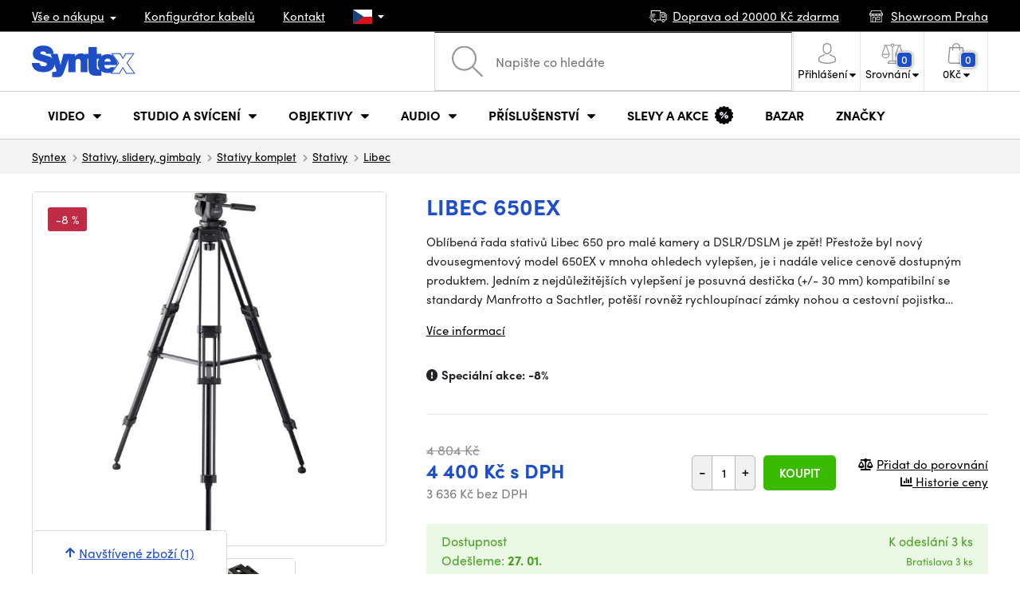

--- FILE ---
content_type: text/html; charset=UTF-8
request_url: https://www.syntex.cz/libec-650ex
body_size: 29073
content:
<!doctype html>
<html lang="cs" class="cc--light-funky">
<head>
	<meta charset="utf-8">
	<meta name="viewport" content="width=device-width, initial-scale=1, user-scalable=no, maximum-scale=1, shrink-to-fit=no">
	<title>Libec 650EX / SYNTEX.CZ</title>
	<style> img, svg { max-width: 0px; height: auto; } </style>
	<link rel="stylesheet" href="https://use.typekit.net/xhw5loq.css">
	<link href="/styles/20260118-185811/css.css" rel="stylesheet" lazyload>
	<script>(function(a){_q=function(){return a;};$=function(f){typeof f==="function" && a.push(arguments);return $;};jQuery=$.ready=$;}([]));</script>
	<script>var mobileApp=0, mobilePromo=0, downloadPromo=0, eshopRoundIt=0, eshopLang='CZ', eshopType = 'RETAIL';</script>

	<meta name="description" content="Oblíbená řada stativů Libec 650 pro malé kamery a DSLR/DSLM je zpět! Přestože byl nový dvousegmentový model 650EX v mnoha">
	<meta name="twitter:card" content="summary">
	<meta name="twitter:title" content="Libec 650EX">
	<meta name="twitter:description" content="Oblíbená řada stativů Libec 650 pro malé kamery a DSLR/DSLM je zpět! Přestože byl nový dvousegmentový model 650EX v mnoha">
	<meta name="twitter:image" content="/media/produkty/14802/libec-650ex-main-03.jpg">

	<meta property="og:title" content="Libec 650EX">
	<meta property="og:description" content="Oblíbená řada stativů Libec 650 pro malé kamery a DSLR/DSLM je zpět! Přestože byl nový dvousegmentový model 650EX v mnoha">
	<meta property="og:image" content="/media/produkty/14802/libec-650ex-main-03.jpg">
	<meta property="og:site_name" content="SYNTEX.CZ">
	<meta property="og:url" content="https://www.syntex.cz/libec-650ex">
	<link rel="shortcut icon" href="/favicon.ico">
	<meta name="robots" content="index, follow">
		<script type="application/ld+json"> {
		"@context": "https://schema.org", "@type":
		"Organization", "url": "https://www.syntex.cz/",
		"logo": "https://www.syntex.cz/styles/img/logo.svg"
	} </script>
		<script> var GTMTag='GTM-NV48VHM'; window.dataLayer = window.dataLayer || []; </script>
		</head>
<body class="preload">
  <div class="web-wrap" id="top">
		<div class="top-info">
			<div class="container">
				<ul>
					<li class="has-dropdown">
						<a href="/all-about-shopping"><span>Vše o nákupu</span></a>
						<ul class="dropdown">
							<li><a href="/i/doprava-a-platba">
								Doprava a platba</a></li>
							<li><a href="/i/vseobecne-obchodni-podminky">
								Obchodní podmínky</a></li>
							<li><a href="/i/podminky-uziti-webu">
								Podmínky užití webu</a></li>
							<li><a href="/i/prodejna-praha">
								Prodejna Praha</a></li>
							<li><a href="/i/prodejna-bratislava">
								Prodejna Bratislava</a></li>
						</ul>
					</li>
					<li><a href="/konfigurator-kabelu">
						<span>Konfigurátor kabelů</span></a></li>
					<li><a href="/i/kontakt">
						Kontakt</a></li>
					<li class="lang has-dropdown">
						<a href="/"><img src="/styles/flags/CZ.svg"/></a>
						<ul class="dropdown">
							<li><a href="https://www.syntex.cz/"><img src="/styles/flags/CZ.svg"/> CZ</a></li>
							<li><a href="https://www.syntex.sk/"><img src="/styles/flags/SK.svg"/> SK</a></li>
							<li><a href="https://www.syntex.tv/"><img src="/styles/flags/EU.svg"/> EU</a></li>
							<li><a href="https://www.syntexshop.hu/"><img src="/styles/flags/HU.svg"/> HU</a></li>
							<li><a href="https://www.syntexshop.at/"><img src="/styles/flags/AT.svg"/> AT</a></li>
							<li><a href="https://www.syntexshop.de/"><img src="/styles/flags/DE.svg"/> DE</a></li>
							<li><a href="https://www.syntex.si/"><img src="/styles/flags/SI.svg"/> SI</a></li>
							<li><a href="https://www.syntex.hr/"><img src="/styles/flags/HR.svg"/> HR</a></li>
						</ul>
					</li>
				</ul>
				<ul>
					<li><a href="/i/doprava-a-platba"><img src="/styles/img/car.svg"/><span>
						Doprava od						20000						Kč zdarma</span></a></li>
															<li><a href="/i/showroom-praha"><img src="/styles/img/shop.svg"/>
						<span>Showroom Praha</span></a></li>
									</ul>
			</div>
		</div>				<div class="header-placeholder"><div class="header-main">
			<header>
				<div class="header-main__top"><div class="container">
					<a href="/" class="logo"><img src="/styles/img/logo.svg"/></a>
					<ul class="tools">
						<li class="tools-search">
							<a href="" class="search-open"><span>
								<svg xmlns="http://www.w3.org/2000/svg" viewBox="0 0 450 449.09"><path d="M446.36,427.62,315,297.29A178.84,178.84,0,0,0,359.1,179.55C359.1,80.48,278.52,0,179.55,0S0,80.58,0,179.55,80.58,359.1,179.55,359.1A178.84,178.84,0,0,0,297.29,315L428.62,445.36a12.67,12.67,0,0,0,8.87,3.73,12.31,12.31,0,0,0,8.87-3.73A12.63,12.63,0,0,0,446.36,427.62ZM25.12,179.55C25.12,94.4,94.4,25.21,179.45,25.21S333.79,94.49,333.79,179.55,264.61,334,179.45,334,25.12,264.7,25.12,179.55Z" style="fill:#969696"/></svg>
							</span><strong>Vyhledat</strong></a>
							<form class="search" method="get" action="/search" id="sform" autocomplete="off">
								<input type="text" id="squery" name="q" value="" placeholder="Napište co hledáte" />
								<span><svg xmlns="http://www.w3.org/2000/svg" viewBox="0 0 450 449.09"><path d="M446.36,427.62,315,297.29A178.84,178.84,0,0,0,359.1,179.55C359.1,80.48,278.52,0,179.55,0S0,80.58,0,179.55,80.58,359.1,179.55,359.1A178.84,178.84,0,0,0,297.29,315L428.62,445.36a12.67,12.67,0,0,0,8.87,3.73,12.31,12.31,0,0,0,8.87-3.73A12.63,12.63,0,0,0,446.36,427.62ZM25.12,179.55C25.12,94.4,94.4,25.21,179.45,25.21S333.79,94.49,333.79,179.55,264.61,334,179.45,334,25.12,264.7,25.12,179.55Z" style="fill:#969696"/></svg></span>
								<a href="" class="search-close" autocomplete="off"><i class="fas fa-times"></i></a>
							</form>
						</li>						<li class="js-click">							<a href="/eshop/loginform">
								<span><svg xmlns="http://www.w3.org/2000/svg" viewBox="0 0 410.76 482.9"><g id="Vrstva_2" data-name="Vrstva 2"><g id="Capa_1" data-name="Capa 1"><path d="M203.63,260.2h3.2c29.3-.5,53-10.8,70.5-30.5,38.5-43.4,32.1-117.8,31.4-124.9-2.5-53.3-27.7-78.8-48.5-90.7C244.73,5.2,226.63.4,206.43,0h-1.7c-11.1,0-32.9,1.8-53.8,13.7s-46.6,37.4-49.1,91.1c-.7,7.1-7.1,81.5,31.4,124.9C150.63,249.4,174.33,259.7,203.63,260.2Zm-75.1-152.9c0-.3.1-.6.1-.8,3.3-71.7,54.2-79.4,76-79.4h1.2c27,.6,72.9,11.6,76,79.4a2,2,0,0,0,.1.8c.1.7,7.1,68.7-24.7,104.5-12.6,14.2-29.4,21.2-51.5,21.4h-1c-22-.2-38.9-7.2-51.4-21.4C121.63,176.2,128.43,107.9,128.53,107.3Z" style="fill:#969696"/><path d="M410.73,383.6v-.3c0-.8-.1-1.6-.1-2.5-.6-19.8-1.9-66.1-45.3-80.9l-1-.3c-45.1-11.5-82.6-37.5-83-37.8a13.5,13.5,0,1,0-15.5,22.1c1.7,1.2,41.5,28.9,91.3,41.7,23.3,8.3,25.9,33.2,26.6,56a20.08,20.08,0,0,0,.1,2.5c.1,9-.5,22.9-2.1,30.9-16.2,9.2-79.7,41-176.3,41-96.2,0-160.1-31.9-176.4-41.1-1.6-8-2.3-21.9-2.1-30.9,0-.8.1-1.6.1-2.5.7-22.8,3.3-47.7,26.6-56,49.8-12.8,89.6-40.6,91.3-41.7a13.5,13.5,0,0,0-15.5-22.1c-.4.3-37.7,26.3-83,37.8-.4.1-.7.2-1,.3C2,314.7.73,361,.13,380.7a20.08,20.08,0,0,1-.1,2.5v.3c-.1,5.2-.2,31.9,5.1,45.3a12.83,12.83,0,0,0,5.2,6.3c3,2,74.9,47.8,195.2,47.8s192.2-45.9,195.2-47.8a13.38,13.38,0,0,0,5.2-6.3C410.93,415.5,410.83,388.8,410.73,383.6Z" style="fill:#969696"/></g></g></svg></span>
								<strong class="has-dropdown">Přihlášení<img src="/styles/img/dropdown-black.svg"></strong>
							</a>
							<div class="login-dropdown dropdown">
								<form action="/eshop/login" method="post">
									<div class="form-group">
										<label>E-mail:</label>
										<input type="email" class="form-control" value="" name="loginemail" required>
									</div>
																		<div class="form-group">
										<label>Heslo:<a href="/eshop/forgotpassword">Zapomenuté heslo</a></label>
										<input type="password" class="form-control" value="" name="loginpassword" required>
									</div>
																		<div class="buttons-divide mb-3">
										<button type="submit" class="btn btn-success">Přihlásit se</button>
										<span>nebo</span>
										<a href="https://www.facebook.com/v15.0/dialog/oauth?scope=email&state=4abbb861effcb05c43a9a2e6a7959ddf&response_type=code&approval_prompt=auto&redirect_uri=https%3A%2F%2Fwww.syntex.cz%2F%3Ffacebook%3D1&client_id=516606982478176" class="btn btn-fb"><span><i class="fab fa-facebook-f"></i>&nbsp;&nbsp;Facebook přihlášení</span></a>										<a href="https://accounts.google.com/o/oauth2/auth?response_type=code&access_type=online&client_id=19588025809-v61tok6nae6ogack3b5lgb909tv5smet.apps.googleusercontent.com&redirect_uri=https://www.syntex.cz/?google=1&state&scope=email%20profile&approval_prompt=auto" class="btn btn-google  mt-2"><span><i class="fab fa-google"></i>&nbsp;&nbsp;Google přihlášení</span></a>										<a href="https://appleid.apple.com/auth/authorize?response_type=code&response_mode=form_post&client_id=tv.syntex.login&redirect_uri=https%3A%2F%2Fwww.syntex.cz%2F%3Fapple%3D1&state=9cc72814af&scope=name+email" class="btn btn-apple  mt-2"><span><i class="fab fa-apple"></i>&nbsp;&nbsp;AppleID přihlášení</span></a>										<a href="https://login.szn.cz/api/v1/oauth/auth?client_id=47d30d5d6dab605a61e378f9aaa0e14d14007faaa25e8451&scope=identity,avatar&response_type=code&redirect_uri=https://www.syntex.cz/?seznam=1" class="btn btn-seznam  mt-2"><span><i class="fab fa-scribd  "></i>&nbsp;&nbsp;Seznam přihlášení</span></a>										<span>nebo</span>
										<a href="/eshop/register" class="btn btn-primary">Registrovat se</a>
									</div>
								</form>
							</div>
						</li>
						<li id="compareHeader">
							<a class="compareURL">
								<span>
									<svg xmlns="http://www.w3.org/2000/svg" viewBox="0 0 437.74 419"><g id="Vrstva_2" data-name="Vrstva 2"><g id="Layer_1" data-name="Layer 1"><path d="M437.51,226.27a8.86,8.86,0,0,0-.06-1.15l-.39-1.09c0-.08-.05-.16-.09-.25L376.43,54H392.6a9.13,9.13,0,0,0,0-18.26H254.4A36.4,36.4,0,0,0,228.32,9.68V9.13a9.13,9.13,0,1,0-18.26,0v.55A36.44,36.44,0,0,0,184,35.76H45.79a9.13,9.13,0,1,0,0,18.26H61L.77,223.79.69,224l-.39,1.1a7.47,7.47,0,0,0-.07,1.15A9,9,0,0,0,0,227.42a82.14,82.14,0,1,0,164.28,0,8.67,8.67,0,0,0-.23-1.15,8.86,8.86,0,0,0-.06-1.15L163.6,224c0-.08,0-.16-.09-.25L103,54h81A36.47,36.47,0,0,0,210.06,80.1v275H159.33c-11.79,0-22.24,7.53-25.71,18L119.53,406.3a9.12,9.12,0,0,0,8.4,12.7H310.46a9.13,9.13,0,0,0,8.4-12.7L305,373.84a27.34,27.34,0,0,0-26-18.73H228.32V80.1A36.44,36.44,0,0,0,254.4,54h80.1L274.23,223.79l-.08.23-.39,1.1a9,9,0,0,0-.07,1.15,9,9,0,0,0-.23,1.15,82.14,82.14,0,1,0,164.28,0A8.67,8.67,0,0,0,437.51,226.27Zm-355.37,65A64,64,0,0,1,18.9,236.55H145.38A64,64,0,0,1,82.14,291.31Zm60-73H22.1L81.64,54h.71ZM288,380.3l8.69,20.45h-155l9-21.14a9.13,9.13,0,0,1,8.66-6.24H279.05C283,373.37,286.47,375.88,288,380.3ZM219.19,63.14a18.26,18.26,0,1,1,18.26-18.25A18.27,18.27,0,0,1,219.19,63.14ZM355.1,54h.71l59.81,164.27h-120Zm.5,237.29a64,64,0,0,1-63.23-54.76H418.84A64,64,0,0,1,355.6,291.31Z" style="fill:#969696"/></g></g></svg>
									<span id="comparisonCount">0</span>
								</span>
								<strong class="has-dropdown">Srovnání<img src="/styles/img/dropdown-black.svg"></strong>
							</a>
							<div class="compare-dropdown dropdown" id="compareContent">
																	<div class="delivery-info">
	Přidejte si produkty do porovnání, poté se zde objeví a můžete porovnat parametry.</div>
															</div>
						</li>						<li id="carthover">
							<a href="/eshop/basket">
								<span>
								<svg xmlns="http://www.w3.org/2000/svg" viewBox="0 0 391.4 489"><g id="Vrstva_2" data-name="Vrstva 2"><g id="Capa_1" data-name="Capa 1"><path d="M391.3,422.7l-28-315.3a13.48,13.48,0,0,0-13.4-12.3H292.3a96.61,96.61,0,0,0-193.2,0H41.5a13.41,13.41,0,0,0-13.4,12.3L.1,422.7c0,.4-.1.8-.1,1.2C0,459.8,32.9,489,73.4,489H318c40.5,0,73.4-29.2,73.4-65.1A4.87,4.87,0,0,0,391.3,422.7ZM195.7,27a69.67,69.67,0,0,1,69.6,68.1H126.1A69.67,69.67,0,0,1,195.7,27ZM318,462H73.4c-25.4,0-46-16.8-46.4-37.5L53.8,122.2H99v41a13.5,13.5,0,0,0,27,0v-41H265.3v41a13.5,13.5,0,0,0,27,0v-41h45.2l26.9,302.3C364,445.2,343.3,462,318,462Z" style="fill:#969696"/></g></g></svg>
								<span id="setnumproducts">0</span></span>
								<strong class="has-dropdown"><span id="settotalprice">0</span> Kč<img src="/styles/img/dropdown-black.svg"></strong>
							</a>
							<div class="cart-dropdown dropdown" id="b-cart-content">
									<div class="delivery-info">
		Nic v košíku nemáte, není to škoda?	</div>
								</div>						</li>
						<li class="open-mobile">
							<button class="hamburger hamburger--collapse hamburger--accessible js-hamburger" type="button">
							  	<span class="hamburger-box"><span class="hamburger-inner"></span></span>
								<span class="hamburger-label">Menu</span>
							</button>
						</li>
					</ul>
				</div></div>
								<div class="header-main__nav"><div class="container">
				<nav>
					<ul>
									<li class="hassubmenu">
				<em>					<span>Video</span>
											<i class="fas fa-chevron-down"></i>
						<i class="fas fa-chevron-up"></i>
						<span class="ico-select">
							<svg viewBox="0 0 292.36 164.45"><path d="M286.93,133.33,159,5.42a17.94,17.94,0,0,0-25.7,0L5.42,133.33a17.93,17.93,0,0,0,0,25.69,17.59,17.59,0,0,0,12.85,5.43H274.09a18.17,18.17,0,0,0,12.84-31.12Z"></path></svg>
						</span>
														</em>									<div class="submenu dropdown">
						<div class="submenu__header"><a href="/prevodniky-signalu" class="submenu__header__btn">Video převodníky</a><a href="/software__blackmagic-design" class="submenu__header__btn">daVinci Resolve</a><a href="/software__grass-valley" class="submenu__header__btn submenu__header__btn--dark">EDIUS 11</a><a href="/search?q=av+matrix+shark" class="submenu__header__btn submenu__header__btn--border">Nové AV Matrix režie</a></div>						<div class="submenu__body">
														<div class="submenu__links">
								<div class="submenu__links__section"><strong><a href="/kamery">Kamery</a></strong><ul><li><a href="/digital-cinema">Digital Cinema</a></li><li><a href="/broadcast">Broadcast</a></li><li><a href="/akcni-kamery">Akční kamery</a></li><li><a href="/kompaktni-kamery">Kompaktní kamery</a></li><li><a href="/ptz-kamery">PTZ kamery</a></li><li><a href="/streaming-kamery">Stream kamery</a></li><li><a href="/security-ip">Sledovací kamery</a></li></ul></div><div class="submenu__links__section"><strong><a href="/objektivy-a-filtry">Objektivy, filtry</a></strong><ul><li><a href="/objektivy">Objektivy</a></li><li><a href="/objektivy-cisteni">Čištění</a></li><li><a href="/objektivy-a-filtry-filtry">Filtry</a></li><li class="li-all"><a href="/objektivy-a-filtry">ukaž vše</a></li></ul></div><div class="submenu__links__section"><strong><a href="/bezdratove-video">Bezdrátové video</a></strong><ul><li><a href="/bezdratove-video__vstup%20bezdrát%20video_sdi">SDI přenos</a></li><li><a href="/bezdratove-video__vstup%20bezdr%C3%A1t%20video_hdmi">HDMI přenos</a></li><li><a href="/bezdratove-video__hollyland">Holllyland</a></li></ul></div><div class="submenu__links__section"><strong><a href="/strizny-a-rezie">Střižny, převodníky</a></strong><ul><li><a href="/strizny-rezie">Režie</a></li><li><a href="/strizny-live-mobilni-strizny">Live mobilní střižny</a></li><li><a href="/streaming-rezie">Streaming režie</a></li><li><a href="/softwarove-rezie">Softwarové režie</a></li><li><a href="/prevodniky-signalu">Převodníky signálu</a></li><li><a href="/videorekordery-monitory">Field rekordéry / Monitory</a></li><li><a href="/videorekordery-studiove">Studiové rekordéry</a></li><li><a href="/videorekordery-hdd">Záznam videa</a></li></ul></div><div class="submenu__links__section"><strong><a href="/kabely">Kabely a konektory</a></strong><ul><li><a href="/kabely-hotove-sdi">SDI kabely</a></li><li><a href="/kabely-hdmi">HDMI kabely</a></li><li><a href="/kabely-na-bubnu">Kabely na bubnu</a></li><li><a href="/kabely-hotove-opticke">Optické kabely hotové</a></li><li><a href="/thunderbolt-kabely">Thunderbolt kabely</a></li></ul></div><div class="submenu__links__section"><strong><a href="/interkom">Interkom/Tally</a></strong><ul><li><a href="/interkom__hollyland">Hollyland komunikace</a></li><li><a href="/interkom__avmatrix">AV Matrix Tally</a></li></ul></div><div class="submenu__links__section"><strong><a href="/monitory-projektory">Monitory</a></strong><ul></ul></div>							</div>
																					<div class="submenu__promo">
								<div class="submenu__promo__box lazyload" data-bg="/media/submenu/computeredit.png"><strong>Kamery</strong><a href="/kamery__panasonic">Panasonic</a><a href="/kamery__sony">Sony</a><a href="/kamery__blackmagic-design">Blackmagic Design</a></div><div class="submenu__promo__box lazyload" data-bg="/media/submenu/headphones.png"><strong>Recenze</strong><a href="/recenze-top-5-stativu-do-10-000-kc">Stativy do 10K</a><a href="/jak-vybrat-digitalni-fotoaparat-syntex-cz">Jaký foťák?</a></div><div class="submenu__promo__box lazyload" data-bg="/media/submenu/computeredit.png"><strong>ATEM SDI akce</strong><a href="/akcni-ceny-rezii-blackmagic-atem-mini-sdi">Akční ceny na ATEM</a></div>							</div>
													</div>
					</div>
							</li>
						<li class="hassubmenu">
				<a href="/svetla">					<span>Studio a svícení</span>
											<i class="fas fa-chevron-down"></i>
						<i class="fas fa-chevron-up"></i>
						<span class="ico-select">
							<svg viewBox="0 0 292.36 164.45"><path d="M286.93,133.33,159,5.42a17.94,17.94,0,0,0-25.7,0L5.42,133.33a17.93,17.93,0,0,0,0,25.69,17.59,17.59,0,0,0,12.85,5.43H274.09a18.17,18.17,0,0,0,12.84-31.12Z"></path></svg>
						</span>
														</a>									<div class="submenu dropdown">
						<div class="submenu__header"><a href="/manfrotto" class="submenu__header__btn">Manfotto TOP</a><a href="/svetla__smallrig" class="submenu__header__btn">SmallRig TOP světla</a><a href="/monitory-projektory__feelworld" class="submenu__header__btn submenu__header__btn--dark">Feelword TOP monitory</a><a href="https://www.syntex.cz/monitory-projektory__portkeys" class="submenu__header__btn submenu__header__btn--dark">Portkeys TOP monitory</a></div>						<div class="submenu__body">
														<div class="submenu__links">
								<div class="submenu__links__section"><strong><a href="/svetla-prenosna-svetla">Přenosná světla</a></strong><ul><li><a href="/svetla-studiova-svetla">Studiová světla</a></li><li><a href="/svetla-stativy">Stativy pro světla</a></li><li><a href="/svetla-svetla-na-kameru">Světla na kameru</a></li><li><a href="/prislusenstvi-svetla">Příslušenství</a></li><li><a href="/svetla-stativy">Stativy pro světla</a></li></ul></div><div class="submenu__links__section"><strong><a href="/streaming-a-kodovani">Streaming</a></strong><ul><li><a href="/streaming-rezie">Streaming režie</a></li><li><a href="/streaming-kamery">Stream kamery</a></li><li><a href="/strihove-karty">Karty pro streaming</a></li><li><a href="/strihove-karty__ostatni-strihove-karty_vice-vstupu">I/O karty pro vMix</a></li><li><a href="/streaming-a-kodovani-enkodovaci-karty">Enkodéry</a></li></ul></div><div class="submenu__links__section"><strong><a href="/strizny-a-rezie">Studio</a></strong><ul><li><a href="/klicovani">Klíčování</a></li><li><a href="/prevodniky-signalu">Převodníky signálu</a></li><li><a href="/strizny-rezie">Režie</a></li><li><a href="/videorekordery-studiove">Studiové rekordéry</a></li></ul></div><div class="submenu__links__section"><strong><a href="/monitory-projektory">Monitory</a></strong><ul><li><a href="/monitory-na-kameru">Monitory na kameru</a></li><li><a href="/monitory-studiove">Studiové monitory</a></li><li><a href="/hledacky">Hledáčky</a></li><li><a href="/uchyceni-monitoru">Uchycení monitorů</a></li><li><a href="/stinitka-na-monitory">Stínítka na monitory</a></li><li><a href="/dohledove-monitory">Dohledové monitory</a></li></ul></div><div class="submenu__links__section"><strong><a href="/stativy">Stativy, slidery, gimbaly</a></strong><ul><li><a href="/mikrofon-stativy">Mikrofonni stativy</a></li><li><a href="/kat-stativy">Stativy</a></li></ul></div><div class="submenu__links__section"><strong><a href="/interkom">Interkom/Tally</a></strong><ul></ul></div>							</div>
																					<div class="submenu__promo">
								<div class="submenu__promo__box lazyload" data-bg="/media/submenu/headphones.png"><strong>Smallrig akce</strong><a href="https://www.syntex.cz/smallrig-rc60b-cob-led-video-light-with-power-bank-clamp-edition-4376">Smalrig RC60B</a></div>							</div>
													</div>
					</div>
							</li>
						<li class="hassubmenu">
				<a href="/objektivy-a-filtry">					<span>Objektivy</span>
											<i class="fas fa-chevron-down"></i>
						<i class="fas fa-chevron-up"></i>
						<span class="ico-select">
							<svg viewBox="0 0 292.36 164.45"><path d="M286.93,133.33,159,5.42a17.94,17.94,0,0,0-25.7,0L5.42,133.33a17.93,17.93,0,0,0,0,25.69,17.59,17.59,0,0,0,12.85,5.43H274.09a18.17,18.17,0,0,0,12.84-31.12Z"></path></svg>
						</span>
														</a>									<div class="submenu dropdown">
						<div class="submenu__header"><a href="/objektivy__zoom_ano" class="submenu__header__btn">Zoom objektivy</a><a href="/objektivy__typ-objektivu_pevne-sklo" class="submenu__header__btn">Pevná skla</a><a href="/dzofilm" class="submenu__header__btn submenu__header__btn--dark">DZO TOP</a><a href="/objektivy-a-filtry__viltrox" class="submenu__header__btn submenu__header__btn--dark">Viltrox TOP</a><a href="/objektivy-a-filtry__meike" class="submenu__header__btn submenu__header__btn--dark">Meike TOP</a><a href="/objektivy__bajonet_rf" class="submenu__header__btn submenu__header__btn--border">RF mount objektivy</a><a href="/objektivy__bajonet_pl" class="submenu__header__btn submenu__header__btn--border">PL mount objektivy</a><a href="/objektivy__bajonet_e-mount" class="submenu__header__btn submenu__header__btn--border">Sony E mount</a></div>						<div class="submenu__body">
														<div class="submenu__links">
								<div class="submenu__links__section"><strong><a href="/objektivy-a-filtry">Objektivy, filtry</a></strong><ul><li><a href="/objektivy__bajonet_ef">EF mount</a></li><li><a href="/objektivy__bajonet_x-mount">Fuji X-mount</a></li><li><a href="/objektivy__bajonet_e-mount">E mount</a></li><li><a href="/objektivy__bajonet_rf">RF mount</a></li><li><a href="/objektivy__bajonet_mft">m43 MFT</a></li><li><a href="/objektivy__bajonet_b4-2-3">B4 broadcast</a></li><li><a href="/objektivy__bajonet_pl">PL mount</a></li><li><a href="/objektivy__bajonet_z-mount">Nikon Z-mount</a></li><li><a href="/objektivy__bajonet_l-mount">L mount</a></li><li><a href="/objektivy__anamorfni_ano">Anamorfni</a></li></ul></div><div class="submenu__links__section"><strong><a href="/objektivy-a-filtry-filtry">Filtry</a></strong><ul><li><a href="/objektivy-a-filtry-filtry__typ-filtru_uv-filtr">UV Filtry</a></li><li><a href="/objektivy-a-filtry-filtry__typ-filtru_variable-nd">Variable ND</a></li><li><a href="/objektivy-a-filtry-filtry__moment">Moment filtry</a></li><li><a href="/objektivy-a-filtry-filtry__kfc">KF Concept filtry</a></li><li><a href="/objektivy-a-filtry-filtry__format-filtru_4x5-65">4x5,65 filtry</a></li><li><a href="/objektivy-a-filtry-filtry__bajonet_dji-osmo-pocket-3">DJI Osmo Pocket 3 filtry</a></li><li><a href="/objektivy-a-filtry-sirokouhle-predsadky">Předsádky a Tele</a></li></ul></div><div class="submenu__links__section"><strong><a href="/objektivy-a-filtry-adaptery">Adaptéry objektivů</a></strong><ul><li><a href="/objektivy-a-filtry-adaptery">Adaptéry objektivů</a></li><li><a href="/objektivy-a-filtry-adaptery__redukcni-krouzek_ano">Redukční kroužky</a></li></ul></div><div class="submenu__links__section"><strong><a href="/objektivy-a-filtry-ovladani-zoomu">Zoom a ostření</a></strong><ul><li><a href="/objektivy-a-filtry-bocni-ostreni">Boční ostření</a></li><li><a href="/objektivy-a-filtry-kompendia">Matte box</a></li><li><a href="/objektivy-a-filtry-ovladani-zoomu">Ovládání zoomu</a></li></ul></div><div class="submenu__links__section"><strong><a href="/objektivy-a-filtry">Krytky a číštění</a></strong><ul><li><a href="/objektivy-cisteni">Čištění objektivů</a></li><li><a href="/krytky-na-objektiv">Krytky na objektiv</a></li></ul></div>							</div>
																					<div class="submenu__promo">
								<div class="submenu__promo__box" ><strong>DZO objektivy</strong><a href="/dzofilm">DZO</a></div><div class="submenu__promo__box" ><strong>Viltrox objektivy</strong><a href="https://www.syntex.cz/objektivy__viltrox__bajonet_x-mount">Viltrox pro Fuji</a><a href="https://www.syntex.cz/objektivy__viltrox__bajonet_z-mount">Viltrox pro Z-Mount</a></div><div class="submenu__promo__box" ><strong>MEIKE novinky</strong><a href="/objektivy__meike?sort=4">MEIKE novinky</a><a href="/objektivy__meike?sort=4&availability=1">MEIKE skladem</a><a href="/search?q=meike+prime">MEIKE PRIME</a></div>							</div>
													</div>
					</div>
							</li>
						<li class="hassubmenu">
				<a href="/audio">					<span>Audio</span>
											<i class="fas fa-chevron-down"></i>
						<i class="fas fa-chevron-up"></i>
						<span class="ico-select">
							<svg viewBox="0 0 292.36 164.45"><path d="M286.93,133.33,159,5.42a17.94,17.94,0,0,0-25.7,0L5.42,133.33a17.93,17.93,0,0,0,0,25.69,17.59,17.59,0,0,0,12.85,5.43H274.09a18.17,18.17,0,0,0,12.84-31.12Z"></path></svg>
						</span>
														</a>									<div class="submenu dropdown">
						<div class="submenu__header"><a href="/audio__sennheiser" class="submenu__header__btn submenu__header__btn--dark">Sennheiser TOP</a><a href="/rode" class="submenu__header__btn submenu__header__btn--dark">RODE TOP</a><a href="/audio__hollyland" class="submenu__header__btn submenu__header__btn--dark">Hollyland TOP</a></div>						<div class="submenu__body">
														<div class="submenu__links">
								<div class="submenu__links__section"><strong><a href="/audio-mikrofony">Mikrofony</a></strong><ul><li><a href="/kamerove-mikrofony">Kamerové mikrofony</a></li><li><a href="/studiove-mikrofony">Studiové mikrofony</a></li><li><a href="/klopove-mikrofony">Klopové mikrofony</a></li><li><a href="/bezdratove-systemy">Bezdrátové systémy</a></li><li><a href="/mikrofony-prislusenstvi">Příslušenství</a></li><li><a href="/mikrofon-stativy">Mikrofonni stativy</a></li></ul></div><div class="submenu__links__section"><strong><a href="/sluchatka">Sluchátka</a></strong><ul><li><a href="/sluchatka__sennheiser">Sennheiser sluchátka</a></li><li><a href="/sluchatka__rode">RODE sluchátka</a></li><li><a href="/sluchatka__yamaha">Yamaha sluchátka</a></li></ul></div><div class="submenu__links__section"><strong><a href="/audio-studiove-monitory">Studiové monitory</a></strong><ul><li><a href="/studio-monitory?sort=1&cmax_0=5000&vmax_0=50000&vmin_0=0&cmin_0=0">do 5.000 Kč</a></li><li><a href="/studio-monitory?sort=1&cmin_0=5000&cmax_0=10000&vmin_0=0&vmax_0=50000">5-10.000 Kč</a></li></ul></div><div class="submenu__links__section"><strong><a href="/audio-mixpulty">Mixpulty</a></strong><ul><li><a href="/audio-mixpulty__rode">Mixpulty Rode</a></li><li><a href="/audio-mixpulty__presonus">Mixpulty Presonus</a></li><li><a href="/audiorozhrani">Audio rozhraní</a></li><li><a href="/audio-rekordery">Rekordéry</a></li></ul></div><div class="submenu__links__section"><strong><a href="/kabely">Kabely a konektory</a></strong><ul><li><a href="/kabely-hotove-audio">Audio kabely</a></li><li><a href="/kabely-hotove-audio__typ-konektoru-parametry-hotove-kabely_xlr-xlr">XLR kabely</a></li></ul></div>							</div>
																				</div>
					</div>
							</li>
						<li class="hassubmenu">
				<a href="/prislusenstvi">					<span>Příslušenství</span>
											<i class="fas fa-chevron-down"></i>
						<i class="fas fa-chevron-up"></i>
						<span class="ico-select">
							<svg viewBox="0 0 292.36 164.45"><path d="M286.93,133.33,159,5.42a17.94,17.94,0,0,0-25.7,0L5.42,133.33a17.93,17.93,0,0,0,0,25.69,17.59,17.59,0,0,0,12.85,5.43H274.09a18.17,18.17,0,0,0,12.84-31.12Z"></path></svg>
						</span>
														</a>									<div class="submenu dropdown">
						<div class="submenu__header"><a href="/smallrig?sort=4" class="submenu__header__btn">Novinky SmallRig</a><a href="/smallrig" class="submenu__header__btn submenu__header__btn--dark">SmallRig TOP</a><a href="/kat-stativy__manfrotto" class="submenu__header__btn submenu__header__btn--dark">Manfrotto TOP stativy</a><a href="/prislusenstvi__masters_18850,18869,18870,18871,20691,20694,28542,28543,28544,28545,28546,31026,31028,32430,37190,37191,37193,37194" class="submenu__header__btn submenu__header__btn--dark">iPhone příslušenství</a></div>						<div class="submenu__body">
														<div class="submenu__links">
								<div class="submenu__links__section"><strong><a href="/prislusenstvi-rigy">Rigy, klece, doplňky</a></strong><ul><li><a href="/hotove-kity">Hotové kity</a></li><li><a href="/klece">Klece</a></li><li><a href="/desticky-pod-kameru">Destičky pod kameru</a></li><li><a href="/matte-box">Matte box</a></li><li><a href="/magic-arm">Magic arm - ramena</a></li><li><a href="/ramenni-operky">Ramenní opěrky</a></li><li><a href="/handles">Handles</a></li><li><a href="/15-19mm-prislusenstvi">15 a 19mm příslušenství</a></li><li><a href="/srouby">Šrouby, šroubováky</a></li></ul></div><div class="submenu__links__section"><strong><a href="/stativy">Stativy, slidery, gimbaly</a></strong><ul><li><a href="/kat-stativy">Stativy</a></li><li><a href="/kat-stativove-desticky">Stativové destičky</a></li><li><a href="/stativy-pro-svetla">Stativy pro světla</a></li><li><a href="/ministativy">Stolní stativy</a></li><li><a href="/kat-gimbaly">Gimbaly</a></li><li><a href="/slidery">Slidery</a></li></ul></div><div class="submenu__links__section"><strong><a href="/baterie">Baterie</a></strong><ul><li><a href="/baterie-14-4v__mount-type_v-mount">V-Mount baterie</a></li><li><a href="/baterie-7-2v__mount-type_np-f">Sony NP baterie</a></li><li><a href="/baterie-14-4v">Baterie 14,4V</a></li><li><a href="/baterie-7-2v">Baterie 7,2V</a></li><li><a href="/nabijecky-14-4v">Nabíječky 14,4V</a></li><li><a href="/nabijecky-7-2v">Nabíječky 7,2V</a></li><li><a href="/napajeni-bateriove-desticky">Napájecí destičky</a></li><li><a href="/zdroje-ke-kameram">Napájecí zdroje</a></li></ul></div><div class="submenu__links__section"><strong><a href="/media-karty-ctecky">Karty, čtečky</a></strong><ul><li><a href="/sd-karty">SD karty</a></li><li><a href="/ssd">SSD</a></li><li><a href="/cfast-karty">CFAST karty</a></li><li><a href="/cfexpress">CFexpress</a></li><li><a href="/red-mini-mag">RED MINI-MAG</a></li><li><a href="/ctecky-karet">Čtečky karet</a></li></ul></div><div class="submenu__links__section"><strong><a href="/kabely">Kabely a konektory</a></strong><ul><li><a href="/kabely-hdmi">HDMI kabely</a></li><li><a href="/kabely-hotove-sdi">SDI kabely</a></li><li><a href="/kabely-na-bubnu">Kabely na bubnu</a></li><li><a href="/kabely-hotove-opticke">Optické kabely hotové</a></li></ul></div><div class="submenu__links__section"><strong><a href="/tasky-kufry-pro-kameru">Tašky, kufry, pršipláště</a></strong><ul><li><a href="/fotobatohy">Batohy</a></li><li><a href="/kufry">Kufry</a></li><li><a href="/plastenky">Pláštěnky</a></li><li><a href="/fotobatohy__moment">Batohy Moment</a></li></ul></div>							</div>
																					<div class="submenu__promo">
								<div class="submenu__promo__box lazyload" data-bg="/media/submenu/computeredit.png"><strong>Jak vybrat stativ do 10000Kč</strong><a href="/recenze-top-5-stativu-do-10-000-kc">Jak vybrat stativ</a></div><div class="submenu__promo__box lazyload" data-bg="/media/submenu/headphones.png"><strong>Klec pro mobily</strong><a href="/smallrig-x-brandon-li-mobile-video-kit-for-iphone-15-pro-max-co-design-edition-4407-4407">Brandon Li klec</a></div>							</div>
													</div>
					</div>
							</li>
						<li>
				<a href="/sale">					<span>Slevy a akce</span>
																<svg  xmlns="http://www.w3.org/2000/svg" viewBox="0 0 478.19 488.03"><g id="Vrstva_2" data-name="Vrstva 2"><g id="Capa_1" data-name="Capa 1"><circle cx="174.24" cy="202.56" r="20.4" style="fill:#1f4fc7"></circle><circle cx="303.84" cy="285.36" r="20.4" style="fill:#1f4fc7"></circle><path d="M472,271l-7.4-10.1a31.84,31.84,0,0,1-.3-37.1l7.2-10.2a31.83,31.83,0,0,0-11-46.4l-11-5.9a31.69,31.69,0,0,1-16.3-33.3l2.1-12.3a31.76,31.76,0,0,0-30-37l-12.5-.5a31.88,31.88,0,0,1-29.2-22.9l-3.5-12A31.7,31.7,0,0,0,317,23l-11.5,4.9a31.69,31.69,0,0,1-36.2-8l-8.3-9.3a31.7,31.7,0,0,0-47.6.4l-8.2,9.4a31.8,31.8,0,0,1-36.1,8.5l-11.6-4.8a31.84,31.84,0,0,0-42.8,21l-3.3,12.1a31.58,31.58,0,0,1-28.8,23.3l-12.5.7a31.75,31.75,0,0,0-29.4,37.5L43,131a31.7,31.7,0,0,1-15.8,33.5l-10.9,6.1a31.73,31.73,0,0,0-10.2,46.5l7.4,10.1a31.84,31.84,0,0,1,.3,37.1l-7.2,10.2a31.83,31.83,0,0,0,11,46.4l11,5.9a31.69,31.69,0,0,1,16.3,33.3l-2.1,12.3a31.76,31.76,0,0,0,30,37l12.5.5a31.88,31.88,0,0,1,29.2,22.9l3.5,12a31.7,31.7,0,0,0,43.1,20.3l11.5-4.9a31.69,31.69,0,0,1,36.2,8l8.3,9.3a31.7,31.7,0,0,0,47.6-.4l8.2-9.4a31.8,31.8,0,0,1,36.1-8.5l11.6,4.8a31.84,31.84,0,0,0,42.8-21l3.3-12.1a31.58,31.58,0,0,1,28.8-23.3l12.5-.7a31.75,31.75,0,0,0,29.4-37.5l-2.3-12.3a31.7,31.7,0,0,1,15.8-33.5l10.9-6.1A31.7,31.7,0,0,0,472,271Zm-347.1-68.4a49.2,49.2,0,1,1,49.2,49.2A49.16,49.16,0,0,1,124.94,202.56Zm58.7,126.9a12,12,0,0,1-16.9,1.6h0a12,12,0,0,1-1.6-16.9l129.1-155.5a12,12,0,1,1,18.5,15.3Zm120.2,5.1a49.2,49.2,0,1,1,49.2-49.2A49.16,49.16,0,0,1,303.84,334.56Z" style="fill:#1f4fc7"></path></g></g></svg>
									</a>							</li>
						<li>
				<a href="/used">					<span>Bazar</span>
														</a>							</li>
						<li>
				<a href="/brands">					<span>Značky</span>
														</a>							</li>
								</ul>
					<ul class="only-mobile">
						<li><a href="/i/o-nas">
							Informace</a></li>
						<li><a href="/i/showroom-praha">
							Showroom Praha</a></li>
						<li><a href="/i/kontakt">
							Kontakt</a></li>
						<li><a href="/konfigurator-kabelu">
							Konfigurátor kabelů</a></li>
					</ul>
					<ul class="only-mobile-lang">
						<li><a href="https://www.syntex.cz/"><img src="/styles/flags/CZ.svg"/><span>CZ</span></a></li>
						<li><a href="https://www.syntex.sk/"><img src="/styles/flags/SK.svg"/><span>SK</span></a></li>
						<li><a href="https://www.syntex.tv/"><img src="/styles/flags/EU.svg"/><span>EU</span></a></li>
						<li><a href="https://www.syntexshop.hu/"><img src="/styles/flags/HU.svg"/><span>HU</span></a></li>
						<li><a href="https://www.syntexshop.at/"><img src="/styles/flags/AT.svg"/><span>AT</span></a></li>
						<li><a href="https://www.syntexshop.de/"><img src="/styles/flags/DE.svg"/><span>DE</span></a></li>
						<li><a href="https://www.syntex.si/"><img src="/styles/flags/SI.svg"/><span>SI</span></a></li>
						<li><a href="https://www.syntex.hr/"><img src="/styles/flags/HR.svg"/><span>HR</span></a></li>
					</ul>
				</nav>
				</div></div>
							</header>
		</div></div>
				<div class="content-wrap">
<div class="breadcrumb-wrap">
	<div class="container">
		<ol class="breadcrumb">
			<li class="breadcrumb-item"><a href="/">Syntex</a></li>
			<li class="breadcrumb-item"><a href="/stativy">Stativy, slidery, gimbaly</a></li><li class="breadcrumb-item"><a href="/stativy-kit">Stativy komplet</a></li><li class="breadcrumb-item"><a href="/kat-stativy">Stativy</a></li><li class="breadcrumb-item"><a href="/kat-stativy__libec">Libec</a></li>		<script type="application/ld+json"> {
      		"@context": "https://schema.org",
      		"@type": "BreadcrumbList",
      		"itemListElement": [
				{ "@type": "ListItem", "position": 1, "name": "Stativy, slidery, gimbaly", "item": "https://www.syntex.cz/stativy" },
				{ "@type": "ListItem", "position": 2, "name": "Stativy komplet", "item": "https://www.syntex.cz/stativy-kit" },
				{ "@type": "ListItem", "position": 3, "name": "Stativy", "item": "https://www.syntex.cz/kat-stativy" },
				{ "@type": "ListItem", "position": 4, "name": "Libec", "item": "https://www.syntex.cz/kat-stativy__libec" }
		]} </script>
				</ol>
	</div>
</div>
<div class="container category-main">
<div class="container">

	<div class="detail-head">
		<h1 class="right">Libec 650EX</h1>
		<div class="gallery-wrap left">
			<div class="detail-gallery">
				<div class="embla-detail"><div class="embla"><div class="embla__container"><div class="embla__slide "><a href="https://www.syntex.cz/media/produkty/14802/libec-650ex-main-03.jpg" data-fancybox="gallery"><img class="lazyload" data-src="https://www.syntex.cz/media/produkty/14802/2_thumb_libec-650ex-main-03.jpg" /></a></div><div class="embla__slide "><a href="https://www.syntex.cz/media/produkty/14802/libec-650ex-main-01.jpg" data-fancybox="gallery"><img class="lazyload" data-src="https://www.syntex.cz/media/produkty/14802/2_thumb_libec-650ex-main-01.jpg" /></a></div><div class="embla__slide "><a href="https://www.syntex.cz/media/produkty/14802/syntex-libec-650ex-main-01.jpg" data-fancybox="gallery"><img class="lazyload" data-src="https://www.syntex.cz/media/produkty/14802/2_thumb_syntex-libec-650ex-main-01.jpg" /></a></div><div class="embla__slide "><a href="https://www.syntex.cz/media/produkty/14802/syntex-libec-650ex-main-02.jpg" data-fancybox="gallery"><img class="lazyload" data-src="https://www.syntex.cz/media/produkty/14802/2_thumb_syntex-libec-650ex-main-02.jpg" /></a></div><div class="embla__slide  addHiddenImg"><a href="https://www.syntex.cz/media/produkty/14802/syntex-libec-650ex-main-03.jpg" data-fancybox="gallery"><img class="lazyload" data-src="https://www.syntex.cz/media/produkty/14802/2_thumb_syntex-libec-650ex-main-03.jpg" /></a></div><div class="embla__slide pointer">+3</div><div class="embla__slide  addHiddenImg"><a href="https://www.syntex.cz/media/produkty/14802/syntex-libec-650ex-main-04.jpg" data-fancybox="gallery"><img class="lazyload" data-src="https://www.syntex.cz/media/produkty/14802/2_thumb_syntex-libec-650ex-main-04.jpg" /></a></div><div class="embla__slide  addHiddenImg"><a href="https://www.syntex.cz/media/produkty/14802/libec-650ex-main-06.jpg" data-fancybox="gallery"><img class="lazyload" data-src="https://www.syntex.cz/media/produkty/14802/2_thumb_libec-650ex-main-06.jpg" /></a></div></div><div class="embla__buttons"><button class="embla__button embla__button--prev" type="button" disabled><i class="fas fa-caret-left"></i></button><button class="embla__button embla__button--next" type="button" disabled><i class="fas fa-caret-right"></i></button></div></div></div>		<script>$(function(){
			if ($('.embla__slide.pointer').is(':visible')) $('.addHiddenImg').addClass('hiddenImg');
			$('.embla__slide.pointer').click(function(){
				$(this).remove();
				$('.hiddenImg').removeClass('hiddenImg');
			});
		});</script>
				<ul class="tags">
			<li class="sleva">-8 %</li>																							</ul>
					</div>
													<div class="number">
				Kód zboží: 650EX			</div>
		</div>
					<div class="info-wrap right d-none d-md-block">
				<p>Oblíbená řada stativů Libec 650 pro malé kamery a DSLR/DSLM je zpět! Přestože byl nový dvousegmentový model 650EX v mnoha ohledech vylepšen, je i nadále velice cenově dostupným produktem. Jedním z nejdůležitějších vylepšení je posuvná destička (+/- 30 mm) kompatibilní se standardy Manfrotto a Sachtler, potěší rovněž rychloupínací zámky nohou a cestovní pojistka&#8230;</p>				<p><a href="#text">Více informací</a></p>
			</div>
						<div class="present-wrap right"><div><strong><i class="fas fa-exclamation-circle"></i> Speciální akce: <strong>-8%</strong></strong></div></div>				<div class="buy-wrap right">
							<div class="price">
												<small title="Doporučená">
												4&nbsp;804&nbsp;Kč					</small>
								<strong>4&nbsp;400&nbsp;Kč s DPH</strong>
				<span>3&nbsp;636&nbsp;Kč bez DPH</span>
					</div>
				<form action="/eshop/add" method="post" class="buy add-to-cart">
			<input type="hidden" value="14802" name="productno">
			<div class="number-spinner">
				<input type="text" name="ks" value="1" data-min="1" data-max="999999" size="4">
				<a href="" class="spinner-minus">-</a><a href="" class="spinner-plus">+</a>
			</div>
			<button type="submit" class="btn btn-success">Koupit</button>
					</form>
				<script>$(function(){
			$(document).on('change','#variantaSelect',function(){
				window.location.href = $('#variantaSelect option:selected').data('url');
			});
		});</script>		<script type="application/ld+json"> {
			"@context": "https://schema.org/",
			"@type": "Product",
			"sku": "650EX",
			"gtin14": "4986397129707",
			"image": ["https://www.syntex.cz/media/produkty/14802/libec-650ex-main-03.jpg","https://www.syntex.cz/media/produkty/14802/libec-650ex-main-01.jpg","https://www.syntex.cz/media/produkty/14802/syntex-libec-650ex-main-01.jpg","https://www.syntex.cz/media/produkty/14802/syntex-libec-650ex-main-02.jpg","https://www.syntex.cz/media/produkty/14802/syntex-libec-650ex-main-03.jpg","https://www.syntex.cz/media/produkty/14802/syntex-libec-650ex-main-04.jpg","https://www.syntex.cz/media/produkty/14802/libec-650ex-main-06.jpg"],
			"name": "Libec 650EX",
			"description": "Oblíbená řada stativů Libec 650 pro malé kamery a DSLR/DSLM je zpět! Přestože byl nový dvousegmentový model 650EX v mnoha ohledech vylepšen, je i nadále velice cenově dostupným produktem. Jedním z nejdůležitějších vylepšení je posuvná destička (+/- 30 mm) kompatibilní se standardy Manfrotto a Sachtler, potěší rovněž rychloupínací zámky nohou a cestovní pojistka&amp;#8230;",
			"brand": { "@type": "Brand", "name": "Libec"},
			"offers": {
				"@type": "Offer",
				"url": "https://www.syntex.cz/libec-650ex",
				"itemCondition": "https://schema.org/NewCondition",
				"availability": "https://schema.org/InStock",
				"price": "4400",
				"priceCurrency": "CZK"
			}
		} </script>						<div class="extra">
				<a href="#" data-itemid="14802" title="Přidat do porovnání" class="compare-add tooltip">
					<i class="fas fa-balance-scale"></i> <span>Přidat do porovnání</span>
				</a>
				<a data-fancybox data-type="iframe" data-options='{"type" : "iframe", "iframe" : {"preload" : false, "css" : {"max-width": "800px", "width" : "95%", "height": "400px"}}}' href="/chart?productno=14802">
					<span><i class="fas fa-chart-bar"></i> Historie ceny</span>
				</a>
			</div>
					</div>
					<div class="table-wrap right">
				<div class="table-flex">
										<div class="table-row green">
						<div>Dostupnost<br>Odešleme: <strong>27. 01.</strong></div>
						<div class="text-right">K odeslání 3 ks<br><small>Bratislava 3 ks</small></div>
					</div>
				</div>
			</div>
			<div class="table-extra right">
				<div class="number">
					Kód zboží:<br /> 650EX				</div>
				<a href="" data-itemid="14802" title="Přidat do porovnání" class="compare-add tooltip">
					<i class="fas fa-balance-scale"></i> <span>Přidat do porovnání</span>
				</a>
				<a data-fancybox data-type="iframe" data-options='{"type" : "iframe", "iframe" : {"preload" : false, "css" : {"max-width": "800px", "width" : "95%", "height": "400px"}}}' href="/chart?productno=14802">
					<span><i class="fas fa-chart-bar"></i> Historie ceny</span>
				</a>
			</div>
						</div> <!-- .detail-head -->

	<div class="detail-body">
		<div class="tab-wrap">
			<ul class="nav nav-tabs">
								<li class="nav-item"><a class="nav-link active" data-toggle="tab" href="#popis" role="tab">POPIS <i class="fas fa-chevron-down"></i></a></li>
								
								<li class="nav-item"><a class="nav-link" data-toggle="tab" href="#prislusenstvi" role="tab">PŘÍSLUŠENSTVÍ <span class="badge">9</span> <i class="fas fa-chevron-down"></i></a></li>
												<li class="nav-item"><a class="nav-link" data-toggle="tab" href="#nahrada" role="tab">PODOBNÉ <span class="badge">2</span> <i class="fas fa-chevron-down"></i></a></li>
												<li class="nav-item"><a class="nav-link" data-toggle="tab" href="#master" role="tab">VHODNÉ PRO <span class="badge">10</span> <i class="fas fa-chevron-down"></i></a></li>
																<li class="nav-item"><a class="nav-link" data-toggle="tab" href="#video" role="tab">VIDEO <span class="badge">1</span> <i class="fas fa-chevron-down"></i></a></li>
											</ul>
			<div class="tab-content">
				
				<div class="tab-pane fade show active" id="popis">
										<div class="detail-visible">
																		<div class="products-carousel clearfix mb-0">
							<div class="products-carousel__head">
								<h2>Top příslušenství pro Libec 650EX</h2>
							</div>
							<div class="products-carousel__body">
								<div class="embla-products">
									<div class="embla">
										<div class="embla__container"">
											<div class="embla__slide">		<div class="product-thumb silent" title="Panasonic AG-CX20EJ">
			<h2><a href="https://www.syntex.cz/panasonic-ag-cx20ej" title="Panasonic AG-CX20EJ">Panasonic AG-CX20EJ</a></h2>
			<div class="img">
				<a href="https://www.syntex.cz/panasonic-ag-cx20ej"><img class="lazyload" data-src="/media/produkty/38517/1_thumb_panasonic-ag-cx20ej-001.jpg"></a>
				<a href="" data-itemid="38517" title="Přidat do porovnání" class="compare-add tooltip">
					<svg xmlns="http://www.w3.org/2000/svg" viewBox="0 0 460 390.5"><g id="Vrstva_2" data-name="Vrstva 2"><g id="Capa_1" data-name="Capa 1"><path d="M279.27,357.44H248.76V77.83H377.34l-54.46,86.42a9.38,9.38,0,0,0,15.87,10L386,99.3l47.23,75a9.39,9.39,0,0,0,15.88-10L394.62,77.83h.69a14.54,14.54,0,1,0,0-29.08H288.36A47.59,47.59,0,0,0,263,30.16a33.1,33.1,0,0,0-65.94,0,47.59,47.59,0,0,0-25.39,18.59H64.69a14.54,14.54,0,0,0,0,29.08h.69L10.91,164.25a9.38,9.38,0,0,0,15.87,10L74,99.3l47.23,75a9.38,9.38,0,0,0,15.87-10L82.66,77.83H211.24V357.44H180.73a33.06,33.06,0,0,0-33.06,33.06H312.33A33.06,33.06,0,0,0,279.27,357.44Z"/><path d="M143,188.61H5a5,5,0,0,0-5,5,74,74,0,0,0,148,0A5,5,0,0,0,143,188.61Z"/><path d="M455,188.61H317a5,5,0,0,0-5,5,74,74,0,1,0,148,0A5,5,0,0,0,455,188.61Z"/></g></g></svg>
				</a>
				<ul class="tags">
																														<li class="zelena">Doprava zdarma</li>														</ul>
			</div>

			
			<div class="points">
				Kamkordér AG-CX20 je vybaven nejmodernější optickou technologií a zároveň má lehký			</div>

						<div class="price">
									<div class="price-main">
						<strong>82&nbsp;390&nbsp;Kč</strong>
					</div>
												</div>

						<div class="buy">
				<div class="stock stock--instock">
									Skladem <span>4&nbsp;ks</span>
								</div>
				<form method="post" action="/eshop/add" class="add-to-cart">
				<button type="submit" class="btn btn-success"><span>Koupit</span></button>
				<input type="hidden" value="38517" name="productno">
									<input type="hidden" value="1" name="forceok">
								<input name="ks" type="hidden" value="1" data-min="1" data-max="10" size="4" maxlength="4">
				</form>
			</div>
					</div>
		</div><div class="embla__slide">		<div class="product-thumb silent" title="Blackmagic Design Pocket Cinema Camera 4K">
			<h2><a href="https://www.syntex.cz/blackmagic-design-pocket-cinema-camera-4k" title="Blackmagic Design Pocket Cinema Camera 4K">Blackmagic Design Pocket Cinema Camera 4K</a></h2>
			<div class="img">
				<a href="https://www.syntex.cz/blackmagic-design-pocket-cinema-camera-4k"><img class="lazyload" data-src="/media/produkty/5118/1_thumb_blackmagic-pocket-cinema-camera-4k-right-angle-nolens-rgb.jpg"></a>
				<a href="" data-itemid="5118" title="Přidat do porovnání" class="compare-add tooltip">
					<svg xmlns="http://www.w3.org/2000/svg" viewBox="0 0 460 390.5"><g id="Vrstva_2" data-name="Vrstva 2"><g id="Capa_1" data-name="Capa 1"><path d="M279.27,357.44H248.76V77.83H377.34l-54.46,86.42a9.38,9.38,0,0,0,15.87,10L386,99.3l47.23,75a9.39,9.39,0,0,0,15.88-10L394.62,77.83h.69a14.54,14.54,0,1,0,0-29.08H288.36A47.59,47.59,0,0,0,263,30.16a33.1,33.1,0,0,0-65.94,0,47.59,47.59,0,0,0-25.39,18.59H64.69a14.54,14.54,0,0,0,0,29.08h.69L10.91,164.25a9.38,9.38,0,0,0,15.87,10L74,99.3l47.23,75a9.38,9.38,0,0,0,15.87-10L82.66,77.83H211.24V357.44H180.73a33.06,33.06,0,0,0-33.06,33.06H312.33A33.06,33.06,0,0,0,279.27,357.44Z"/><path d="M143,188.61H5a5,5,0,0,0-5,5,74,74,0,0,0,148,0A5,5,0,0,0,143,188.61Z"/><path d="M455,188.61H317a5,5,0,0,0-5,5,74,74,0,1,0,148,0A5,5,0,0,0,455,188.61Z"/></g></g></svg>
				</a>
				<ul class="tags">
					<li class="sleva">-1 %</li>																									<li class="zelena">Doprava zdarma</li>														</ul>
			</div>

							<div class="present">
					<strong><i class="fas fa-exclamation-circle"></i> Speciální akce</strong>
				</div>
			
			<div class="points">
				Blackmagic Pocket Cinema Camera 4K je nová kompaktní kamera osazená 4K snímačem s			</div>

						<div class="price">
									<div class="price-main">
						<strong>25&nbsp;590&nbsp;Kč</strong>
					</div>
											<span>25&nbsp;790&nbsp;Kč</span>
												</div>

						<div class="buy">
				<div class="stock stock--instock">
									K odeslání <span>1&nbsp;ks</span>
								</div>
				<form method="post" action="/eshop/add" class="add-to-cart">
				<button type="submit" class="btn btn-success"><span>Koupit</span></button>
				<input type="hidden" value="5118" name="productno">
									<input type="hidden" value="1" name="forceok">
								<input name="ks" type="hidden" value="1" data-min="1" data-max="10" size="4" maxlength="4">
				</form>
			</div>
					</div>
		</div><div class="embla__slide">		<div class="product-thumb silent" title="Panasonic AG-CX18EJ">
			<h2><a href="https://www.syntex.cz/panasonic-ag-cx18ej" title="Panasonic AG-CX18EJ">Panasonic AG-CX18EJ</a></h2>
			<div class="img">
				<a href="https://www.syntex.cz/panasonic-ag-cx18ej"><img class="lazyload" data-src="/media/produkty/38518/1_thumb_panasonic-ag-cx18ej-001.jpg"></a>
				<a href="" data-itemid="38518" title="Přidat do porovnání" class="compare-add tooltip">
					<svg xmlns="http://www.w3.org/2000/svg" viewBox="0 0 460 390.5"><g id="Vrstva_2" data-name="Vrstva 2"><g id="Capa_1" data-name="Capa 1"><path d="M279.27,357.44H248.76V77.83H377.34l-54.46,86.42a9.38,9.38,0,0,0,15.87,10L386,99.3l47.23,75a9.39,9.39,0,0,0,15.88-10L394.62,77.83h.69a14.54,14.54,0,1,0,0-29.08H288.36A47.59,47.59,0,0,0,263,30.16a33.1,33.1,0,0,0-65.94,0,47.59,47.59,0,0,0-25.39,18.59H64.69a14.54,14.54,0,0,0,0,29.08h.69L10.91,164.25a9.38,9.38,0,0,0,15.87,10L74,99.3l47.23,75a9.38,9.38,0,0,0,15.87-10L82.66,77.83H211.24V357.44H180.73a33.06,33.06,0,0,0-33.06,33.06H312.33A33.06,33.06,0,0,0,279.27,357.44Z"/><path d="M143,188.61H5a5,5,0,0,0-5,5,74,74,0,0,0,148,0A5,5,0,0,0,143,188.61Z"/><path d="M455,188.61H317a5,5,0,0,0-5,5,74,74,0,1,0,148,0A5,5,0,0,0,455,188.61Z"/></g></g></svg>
				</a>
				<ul class="tags">
					<li class="sleva">-7 %</li>																									<li class="zelena">Doprava zdarma</li>														</ul>
			</div>

							<div class="present">
					<strong><i class="fas fa-exclamation-circle"></i> Speciální akce: <strong>-7%</strong></strong>
				</div>
			
			<div class="points">
				Kamkordér AG-CX18 je vybaven nejmodernější optickou technologií a zároveň má lehký			</div>

						<div class="price">
									<div class="price-main">
						<strong>59&nbsp;990&nbsp;Kč</strong>
					</div>
											<span>64&nbsp;790&nbsp;Kč</span>
												</div>

						<div class="buy">
				<div class="stock stock--instock">
									Skladem <span>2&nbsp;ks</span>
								</div>
				<form method="post" action="/eshop/add" class="add-to-cart">
				<button type="submit" class="btn btn-success"><span>Koupit</span></button>
				<input type="hidden" value="38518" name="productno">
									<input type="hidden" value="1" name="forceok">
								<input name="ks" type="hidden" value="1" data-min="1" data-max="10" size="4" maxlength="4">
				</form>
			</div>
					</div>
		</div><div class="embla__slide">		<div class="product-thumb silent" title="Libec DL-2RB">
			<h2><a href="https://www.syntex.cz/libec-dl-2rb" title="Libec DL-2RB">Libec DL-2RB</a></h2>
			<div class="img">
				<a href="https://www.syntex.cz/libec-dl-2rb"><img class="lazyload" data-src="/media/produkty/2060/1_thumb_libec-dl-2-001.jpg"></a>
				<a href="" data-itemid="2060" title="Přidat do porovnání" class="compare-add tooltip">
					<svg xmlns="http://www.w3.org/2000/svg" viewBox="0 0 460 390.5"><g id="Vrstva_2" data-name="Vrstva 2"><g id="Capa_1" data-name="Capa 1"><path d="M279.27,357.44H248.76V77.83H377.34l-54.46,86.42a9.38,9.38,0,0,0,15.87,10L386,99.3l47.23,75a9.39,9.39,0,0,0,15.88-10L394.62,77.83h.69a14.54,14.54,0,1,0,0-29.08H288.36A47.59,47.59,0,0,0,263,30.16a33.1,33.1,0,0,0-65.94,0,47.59,47.59,0,0,0-25.39,18.59H64.69a14.54,14.54,0,0,0,0,29.08h.69L10.91,164.25a9.38,9.38,0,0,0,15.87,10L74,99.3l47.23,75a9.38,9.38,0,0,0,15.87-10L82.66,77.83H211.24V357.44H180.73a33.06,33.06,0,0,0-33.06,33.06H312.33A33.06,33.06,0,0,0,279.27,357.44Z"/><path d="M143,188.61H5a5,5,0,0,0-5,5,74,74,0,0,0,148,0A5,5,0,0,0,143,188.61Z"/><path d="M455,188.61H317a5,5,0,0,0-5,5,74,74,0,1,0,148,0A5,5,0,0,0,455,188.61Z"/></g></g></svg>
				</a>
				<ul class="tags">
																																												</ul>
			</div>

			
			<div class="points">
				Libec DL-2RB je najmenšia koliesková základňa (dolly) pre statívy TH-650DV a TH-			</div>

						<div class="price">
									<div class="price-main">
						<strong>3&nbsp;090&nbsp;Kč</strong>
					</div>
												</div>

						<div class="buy">
				<div class="stock stock--instock">
									Skladem <span>1&nbsp;ks</span>
								</div>
				<form method="post" action="/eshop/add" class="add-to-cart">
				<button type="submit" class="btn btn-success"><span>Koupit</span></button>
				<input type="hidden" value="2060" name="productno">
									<input type="hidden" value="1" name="forceok">
								<input name="ks" type="hidden" value="1" data-min="1" data-max="10" size="4" maxlength="4">
				</form>
			</div>
					</div>
		</div><div class="embla__slide">		<div class="product-thumb silent" title="Libec ZFC-L">
			<h2><a href="https://www.syntex.cz/libec-zfc-l" title="Libec ZFC-L">Libec ZFC-L</a></h2>
			<div class="img">
				<a href="https://www.syntex.cz/libec-zfc-l"><img class="lazyload" data-src="/media/produkty/9190/1_thumb_Syntex_Libec_ZFC-L_MAIN_01.jpg"></a>
				<a href="" data-itemid="9190" title="Přidat do porovnání" class="compare-add tooltip">
					<svg xmlns="http://www.w3.org/2000/svg" viewBox="0 0 460 390.5"><g id="Vrstva_2" data-name="Vrstva 2"><g id="Capa_1" data-name="Capa 1"><path d="M279.27,357.44H248.76V77.83H377.34l-54.46,86.42a9.38,9.38,0,0,0,15.87,10L386,99.3l47.23,75a9.39,9.39,0,0,0,15.88-10L394.62,77.83h.69a14.54,14.54,0,1,0,0-29.08H288.36A47.59,47.59,0,0,0,263,30.16a33.1,33.1,0,0,0-65.94,0,47.59,47.59,0,0,0-25.39,18.59H64.69a14.54,14.54,0,0,0,0,29.08h.69L10.91,164.25a9.38,9.38,0,0,0,15.87,10L74,99.3l47.23,75a9.38,9.38,0,0,0,15.87-10L82.66,77.83H211.24V357.44H180.73a33.06,33.06,0,0,0-33.06,33.06H312.33A33.06,33.06,0,0,0,279.27,357.44Z"/><path d="M143,188.61H5a5,5,0,0,0-5,5,74,74,0,0,0,148,0A5,5,0,0,0,143,188.61Z"/><path d="M455,188.61H317a5,5,0,0,0-5,5,74,74,0,1,0,148,0A5,5,0,0,0,455,188.61Z"/></g></g></svg>
				</a>
				<ul class="tags">
																																												</ul>
			</div>

			
			<div class="points">
				Dálkové ovládání ZFC-L („Zoom Focus Control”) určené pro ovládání zoomu a zaostření			</div>

						<div class="price">
									<div class="price-main">
						<strong>2&nbsp;790&nbsp;Kč</strong>
					</div>
												</div>

						<div class="buy">
				<div class="stock stock--ask">
									na dotaz								</div>
				<form method="post" action="/eshop/add" class="add-to-cart">
				<button type="submit" class="btn btn-success"><span>Koupit</span></button>
				<input type="hidden" value="9190" name="productno">
									<input type="hidden" value="1" name="forceok">
								<input name="ks" type="hidden" value="1" data-min="1" data-max="10" size="4" maxlength="4">
				</form>
			</div>
					</div>
		</div><div class="embla__slide">		<div class="product-thumb silent" title="Libec AP-X Smart Quick Release Adapter">
			<h2><a href="https://www.syntex.cz/libec-ap-x-smart-quick-release-adapter" title="Libec AP-X Smart Quick Release Adapter">Libec AP-X Smart Quick Release Adapter</a></h2>
			<div class="img">
				<a href="https://www.syntex.cz/libec-ap-x-smart-quick-release-adapter"><img class="lazyload" data-src="/media/produkty/5175/1_thumb_Syntex_Libec_AP-X_MAIN_01.jpg"></a>
				<a href="" data-itemid="5175" title="Přidat do porovnání" class="compare-add tooltip">
					<svg xmlns="http://www.w3.org/2000/svg" viewBox="0 0 460 390.5"><g id="Vrstva_2" data-name="Vrstva 2"><g id="Capa_1" data-name="Capa 1"><path d="M279.27,357.44H248.76V77.83H377.34l-54.46,86.42a9.38,9.38,0,0,0,15.87,10L386,99.3l47.23,75a9.39,9.39,0,0,0,15.88-10L394.62,77.83h.69a14.54,14.54,0,1,0,0-29.08H288.36A47.59,47.59,0,0,0,263,30.16a33.1,33.1,0,0,0-65.94,0,47.59,47.59,0,0,0-25.39,18.59H64.69a14.54,14.54,0,0,0,0,29.08h.69L10.91,164.25a9.38,9.38,0,0,0,15.87,10L74,99.3l47.23,75a9.38,9.38,0,0,0,15.87-10L82.66,77.83H211.24V357.44H180.73a33.06,33.06,0,0,0-33.06,33.06H312.33A33.06,33.06,0,0,0,279.27,357.44Z"/><path d="M143,188.61H5a5,5,0,0,0-5,5,74,74,0,0,0,148,0A5,5,0,0,0,143,188.61Z"/><path d="M455,188.61H317a5,5,0,0,0-5,5,74,74,0,1,0,148,0A5,5,0,0,0,455,188.61Z"/></g></g></svg>
				</a>
				<ul class="tags">
																																												</ul>
			</div>

			
			<div class="points">
				Stativová základna Libec AP-X s rychloupínací destičkou dovoluje velice rychlou a			</div>

						<div class="price">
									<div class="price-main">
						<strong>1&nbsp;969&nbsp;Kč</strong>
					</div>
												</div>

						<div class="buy">
				<div class="stock stock--ask">
									3-5 dnů								</div>
				<form method="post" action="/eshop/add" class="add-to-cart">
				<button type="submit" class="btn btn-success"><span>Koupit</span></button>
				<input type="hidden" value="5175" name="productno">
									<input type="hidden" value="1" name="forceok">
								<input name="ks" type="hidden" value="1" data-min="1" data-max="10" size="4" maxlength="4">
				</form>
			</div>
					</div>
		</div><div class="embla__slide">		<div class="product-thumb silent" title="Panasonic LUMIX DC-G100 (Body)">
			<h2><a href="https://www.syntex.cz/panasonic-dc-g100-body" title="Panasonic LUMIX DC-G100 (Body)">Panasonic LUMIX DC-G100 (Body)</a></h2>
			<div class="img">
				<a href="https://www.syntex.cz/panasonic-dc-g100-body"><img class="lazyload" data-src="/media/produkty/14913/1_thumb_syntex-panasonic-g100-body-main-01.jpg"></a>
				<a href="" data-itemid="14913" title="Přidat do porovnání" class="compare-add tooltip">
					<svg xmlns="http://www.w3.org/2000/svg" viewBox="0 0 460 390.5"><g id="Vrstva_2" data-name="Vrstva 2"><g id="Capa_1" data-name="Capa 1"><path d="M279.27,357.44H248.76V77.83H377.34l-54.46,86.42a9.38,9.38,0,0,0,15.87,10L386,99.3l47.23,75a9.39,9.39,0,0,0,15.88-10L394.62,77.83h.69a14.54,14.54,0,1,0,0-29.08H288.36A47.59,47.59,0,0,0,263,30.16a33.1,33.1,0,0,0-65.94,0,47.59,47.59,0,0,0-25.39,18.59H64.69a14.54,14.54,0,0,0,0,29.08h.69L10.91,164.25a9.38,9.38,0,0,0,15.87,10L74,99.3l47.23,75a9.38,9.38,0,0,0,15.87-10L82.66,77.83H211.24V357.44H180.73a33.06,33.06,0,0,0-33.06,33.06H312.33A33.06,33.06,0,0,0,279.27,357.44Z"/><path d="M143,188.61H5a5,5,0,0,0-5,5,74,74,0,0,0,148,0A5,5,0,0,0,143,188.61Z"/><path d="M455,188.61H317a5,5,0,0,0-5,5,74,74,0,1,0,148,0A5,5,0,0,0,455,188.61Z"/></g></g></svg>
				</a>
				<ul class="tags">
																																								<li class="fialova">Dárek zdarma</li>				</ul>
			</div>

						<div class="present">
				<strong><i class="fas fa-plus-circle"></i> Dárek v ceně 670 Kč</strong>
							</div>
			<div class="points">
				Panasonic G100 pouze tělo. V prodeji od 8/2020.			</div>

						<div class="price">
				<strong>Zjišťujeme</strong>			</div>

					</div>
		</div><div class="embla__slide">		<div class="product-thumb silent" title="Panasonic LUMIX DC-G100W (G100 + 12-32mm + 35-100mm)">
			<h2><a href="https://www.syntex.cz/panasonic-dc-g100w-g100-12-32mm-35-100mm" title="Panasonic LUMIX DC-G100W (G100 + 12-32mm + 35-100mm)">Panasonic LUMIX DC-G100W (G100 + 12-32mm + 35-100mm)</a></h2>
			<div class="img">
				<a href="https://www.syntex.cz/panasonic-dc-g100w-g100-12-32mm-35-100mm"><img class="lazyload" data-src="/media/produkty/14917/1_thumb_syntex-panasonic-g100w-kit-main-01.jpg"></a>
				<a href="" data-itemid="14917" title="Přidat do porovnání" class="compare-add tooltip">
					<svg xmlns="http://www.w3.org/2000/svg" viewBox="0 0 460 390.5"><g id="Vrstva_2" data-name="Vrstva 2"><g id="Capa_1" data-name="Capa 1"><path d="M279.27,357.44H248.76V77.83H377.34l-54.46,86.42a9.38,9.38,0,0,0,15.87,10L386,99.3l47.23,75a9.39,9.39,0,0,0,15.88-10L394.62,77.83h.69a14.54,14.54,0,1,0,0-29.08H288.36A47.59,47.59,0,0,0,263,30.16a33.1,33.1,0,0,0-65.94,0,47.59,47.59,0,0,0-25.39,18.59H64.69a14.54,14.54,0,0,0,0,29.08h.69L10.91,164.25a9.38,9.38,0,0,0,15.87,10L74,99.3l47.23,75a9.38,9.38,0,0,0,15.87-10L82.66,77.83H211.24V357.44H180.73a33.06,33.06,0,0,0-33.06,33.06H312.33A33.06,33.06,0,0,0,279.27,357.44Z"/><path d="M143,188.61H5a5,5,0,0,0-5,5,74,74,0,0,0,148,0A5,5,0,0,0,143,188.61Z"/><path d="M455,188.61H317a5,5,0,0,0-5,5,74,74,0,1,0,148,0A5,5,0,0,0,455,188.61Z"/></g></g></svg>
				</a>
				<ul class="tags">
																														<li class="zelena">Doprava zdarma</li>										<li class="fialova">Dárek zdarma</li>				</ul>
			</div>

						<div class="present">
				<strong><i class="fas fa-plus-circle"></i> Dárek v ceně 670 Kč</strong>
							</div>
			<div class="points">
				Set G100 + FS12032 + FS35100. V prodeji od 8/2020.			</div>

						<div class="price">
									<div class="price-main">
						<strong>21&nbsp;590&nbsp;Kč</strong>
					</div>
												</div>

						<div class="buy">
				<div class="stock stock--ask">
									na dotaz								</div>
				<form method="post" action="/eshop/add" class="add-to-cart">
				<button type="submit" class="btn btn-success"><span>Koupit</span></button>
				<input type="hidden" value="14917" name="productno">
									<input type="hidden" value="1" name="forceok">
								<input name="ks" type="hidden" value="1" data-min="1" data-max="10" size="4" maxlength="4">
				</form>
			</div>
					</div>
		</div><div class="embla__slide">		<div class="product-thumb silent" title="Blackmagic Design Pocket Cinema Camera 4K + Panasonic Lumix G 25mm / f1.7 Asph. Bundle">
			<h2><a href="https://www.syntex.cz/blackmagic-design-pocket-cinema-camera-4k-panasonic-lumix-g-25mm-f1-7-asph-bundle" title="Blackmagic Design Pocket Cinema Camera 4K + Panasonic Lumix G 25mm / f1.7 Asph. Bundle">Blackmagic Design Pocket Cinema Camera 4K + Panasonic Lumix G 25mm / f1.7 Asph. Bundle</a></h2>
			<div class="img">
				<a href="https://www.syntex.cz/blackmagic-design-pocket-cinema-camera-4k-panasonic-lumix-g-25mm-f1-7-asph-bundle"><img class="lazyload" data-src="/media/produkty/13501/1_thumb_syntex-blackmagic-pocket-cinema-camera-4k-h025-bundle-main-01.jpg"></a>
				<a href="" data-itemid="13501" title="Přidat do porovnání" class="compare-add tooltip">
					<svg xmlns="http://www.w3.org/2000/svg" viewBox="0 0 460 390.5"><g id="Vrstva_2" data-name="Vrstva 2"><g id="Capa_1" data-name="Capa 1"><path d="M279.27,357.44H248.76V77.83H377.34l-54.46,86.42a9.38,9.38,0,0,0,15.87,10L386,99.3l47.23,75a9.39,9.39,0,0,0,15.88-10L394.62,77.83h.69a14.54,14.54,0,1,0,0-29.08H288.36A47.59,47.59,0,0,0,263,30.16a33.1,33.1,0,0,0-65.94,0,47.59,47.59,0,0,0-25.39,18.59H64.69a14.54,14.54,0,0,0,0,29.08h.69L10.91,164.25a9.38,9.38,0,0,0,15.87,10L74,99.3l47.23,75a9.38,9.38,0,0,0,15.87-10L82.66,77.83H211.24V357.44H180.73a33.06,33.06,0,0,0-33.06,33.06H312.33A33.06,33.06,0,0,0,279.27,357.44Z"/><path d="M143,188.61H5a5,5,0,0,0-5,5,74,74,0,0,0,148,0A5,5,0,0,0,143,188.61Z"/><path d="M455,188.61H317a5,5,0,0,0-5,5,74,74,0,1,0,148,0A5,5,0,0,0,455,188.61Z"/></g></g></svg>
				</a>
				<ul class="tags">
																														<li class="zelena">Doprava zdarma</li>														</ul>
			</div>

			
			<div class="points">
				Cenově zvýhodněná sada kamery Blackmagic Design Pocket Cinema Camera 4K a objektivu			</div>

						<div class="price">
									<div class="price-main">
						<strong>30&nbsp;990&nbsp;Kč</strong>
					</div>
												</div>

						<div class="buy">
				<div class="stock stock--ask">
									14-30 dní								</div>
				<form method="post" action="/eshop/add" class="add-to-cart">
				<button type="submit" class="btn btn-success"><span>Koupit</span></button>
				<input type="hidden" value="13501" name="productno">
									<input type="hidden" value="1" name="forceok">
								<input name="ks" type="hidden" value="1" data-min="1" data-max="10" size="4" maxlength="4">
				</form>
			</div>
					</div>
		</div>										</div>
										<div class="embla__buttons">
											<button class="embla__button embla__button--prev" type="button" disabled><i class="fas fa-caret-left"></i></button>
											<button class="embla__button embla__button--next" type="button" disabled><i class="fas fa-caret-right"></i></button>
										</div>
									</div>
								</div>
							</div>
						</div>
																		<p class="text-right mb-4"><a id="accclicker" href="#prislusenstvi">Ukázat všechno příslušenství</a></p>
																	</div>
										<div class="info-parameter">
						<div class="info-wrap outside">
							<a href="" class="close-open">Popis produktu</a>
																												<h3 id="text">Popis produktu</h3>

							<div class="inside">
								<p>Oblíbená řada stativů Libec 650 pro malé kamery a DSLR/DSLM je zpět! Přestože byl nový dvousegmentový model 650EX v mnoha ohledech vylepšen, je i nadále velice cenově dostupným produktem. Jedním z nejdůležitějších vylepšení je posuvná destička (+/- 30 mm) kompatibilní se standardy Manfrotto a Sachtler, potěší rovněž rychloupínací zámky nohou a cestovní pojistka pro bezpečnou přepravu stativu. Gumové návleky lze snadno zašroubovat a odhalit tak kovové bodce nohou pro práci v exteriéru. Dodává se vč. přepravní brašny a destičky. Max. nosnost 3 kg při váze 3,3 kg; výška 70,5 – 150,5 cm; náklon +90 / -70°.</p>								<p class="Normal"><strong><span class="tm6">Specifikace</span></strong></p>
<ul>
<li class="Normal"><span class="tm5">Nosnost: 3 kg</span></li>
<li class="Normal"><span class="tm5">Protizávaží: fixní</span></li>
<li class="Normal"><span class="tm5">Režim tření: fixní</span></li>
<li class="Normal"><span class="tm5">Náklon: +90° / -70°</span></li>
<li class="Normal"><span class="tm5">Provozní teplota: -20° až +60° C</span></li>
<li class="Normal"><span class="tm5">Destička: Posuvná</span></li>
<li class="Normal"><span class="tm5">Rozsah posuvu: +/-30 mm</span></li>
<li class="Normal"><span class="tm5">Upínaní destičky: 1/4" šroub</span></li>
<li class="Normal"><span class="tm5">Váha: 3,3 kg</span></li>
<li class="Normal"><span class="tm5">Výška: 70,5 – 150,5 cm</span></li>
<li class="Normal"><span class="tm5">Miska: 65 mm</span></li>
<li class="Normal"><span class="tm5">Počet sekcí: 2</span></li>
</ul>
<p> </p>							</div>
																											</div>
						<div class="parametr-wrap outside">
							<a href="" class="close-open">Parametry</a>
							<h3>Parametry</h3>
							<div class="inside">
								<table>
									<tbody>
										<tr>
											<td>Výrobce:</td>
											<td><a href="/libec"><strong>Libec</strong></a></td>
										</tr>
										<tr>
											<td>Kategorie:</td>
											<td><a href="/kat-stativy"><strong>Stativy</strong></a></td>
										</tr>
									</tbody>
								</table>
								<h4>Hlavní parametry</h4><table><tbody><tr><td>Materiál</td><td><a href="/kat-stativy__stativ-set-material_hlinik">Hliník</a></td><tr><td>Polokoule</td><td><a href="/kat-stativy__polokoule_65">65</a></td><tr><td>Nosnost stativu</td><td>3kg</td></tbody></table>																							</div>
						</div>
					</div>
				</div>

				<div class="tab-pane fade" id="prislusenstvi">
					<div class="outside">
						<a href="" class="close-open">PŘÍSLUŠENSTVÍ (9)</a>
						<div class="inside">
							<div class="product-list-head"><h2>PŘÍSLUŠENSTVÍ (9)</h2></div>							<div class="product-list product-list--wide">
								<div class="catlist-tnumb"><div class="catlist-tnumb__in"><ul><li><a href="" data-href="cat216">Kompaktní kamery (4)</a></li><li><a href="" data-href="cat277">Digital Cinema (2)</a></li><li><a href="" data-href="cat234">Stativy - příslušenství (2)</a></li><li><a href="" data-href="cat60">Ovládání zoomu (1)</a></li></ul></div></div>		<div class="product-thumb cat216 silent" title="Panasonic AG-CX20EJ">
			<h2><a href="https://www.syntex.cz/panasonic-ag-cx20ej" title="Panasonic AG-CX20EJ">Panasonic AG-CX20EJ</a></h2>
			<div class="img">
				<a href="https://www.syntex.cz/panasonic-ag-cx20ej"><img class="lazyload" data-src="/media/produkty/38517/1_thumb_panasonic-ag-cx20ej-001.jpg"></a>
				<a href="" data-itemid="38517" title="Přidat do porovnání" class="compare-add tooltip">
					<svg xmlns="http://www.w3.org/2000/svg" viewBox="0 0 460 390.5"><g id="Vrstva_2" data-name="Vrstva 2"><g id="Capa_1" data-name="Capa 1"><path d="M279.27,357.44H248.76V77.83H377.34l-54.46,86.42a9.38,9.38,0,0,0,15.87,10L386,99.3l47.23,75a9.39,9.39,0,0,0,15.88-10L394.62,77.83h.69a14.54,14.54,0,1,0,0-29.08H288.36A47.59,47.59,0,0,0,263,30.16a33.1,33.1,0,0,0-65.94,0,47.59,47.59,0,0,0-25.39,18.59H64.69a14.54,14.54,0,0,0,0,29.08h.69L10.91,164.25a9.38,9.38,0,0,0,15.87,10L74,99.3l47.23,75a9.38,9.38,0,0,0,15.87-10L82.66,77.83H211.24V357.44H180.73a33.06,33.06,0,0,0-33.06,33.06H312.33A33.06,33.06,0,0,0,279.27,357.44Z"/><path d="M143,188.61H5a5,5,0,0,0-5,5,74,74,0,0,0,148,0A5,5,0,0,0,143,188.61Z"/><path d="M455,188.61H317a5,5,0,0,0-5,5,74,74,0,1,0,148,0A5,5,0,0,0,455,188.61Z"/></g></g></svg>
				</a>
				<ul class="tags">
																														<li class="zelena">Doprava zdarma</li>														</ul>
			</div>

			
			<div class="points">
				Kamkordér AG-CX20 je vybaven nejmodernější optickou technologií a zároveň má lehký			</div>

						<div class="price">
									<div class="price-main">
						<strong>82&nbsp;390&nbsp;Kč</strong>
					</div>
												</div>

						<div class="buy">
				<div class="stock stock--instock">
									Skladem <span>4&nbsp;ks</span>
								</div>
				<form method="post" action="/eshop/add" class="add-to-cart">
				<button type="submit" class="btn btn-success"><span>Koupit</span></button>
				<input type="hidden" value="38517" name="productno">
									<input type="hidden" value="1" name="forceok">
								<input name="ks" type="hidden" value="1" data-min="1" data-max="10" size="4" maxlength="4">
				</form>
			</div>
					</div>
				<div class="product-thumb cat277 silent" title="Blackmagic Design Pocket Cinema Camera 4K">
			<h2><a href="https://www.syntex.cz/blackmagic-design-pocket-cinema-camera-4k" title="Blackmagic Design Pocket Cinema Camera 4K">Blackmagic Design Pocket Cinema Camera 4K</a></h2>
			<div class="img">
				<a href="https://www.syntex.cz/blackmagic-design-pocket-cinema-camera-4k"><img class="lazyload" data-src="/media/produkty/5118/1_thumb_blackmagic-pocket-cinema-camera-4k-right-angle-nolens-rgb.jpg"></a>
				<a href="" data-itemid="5118" title="Přidat do porovnání" class="compare-add tooltip">
					<svg xmlns="http://www.w3.org/2000/svg" viewBox="0 0 460 390.5"><g id="Vrstva_2" data-name="Vrstva 2"><g id="Capa_1" data-name="Capa 1"><path d="M279.27,357.44H248.76V77.83H377.34l-54.46,86.42a9.38,9.38,0,0,0,15.87,10L386,99.3l47.23,75a9.39,9.39,0,0,0,15.88-10L394.62,77.83h.69a14.54,14.54,0,1,0,0-29.08H288.36A47.59,47.59,0,0,0,263,30.16a33.1,33.1,0,0,0-65.94,0,47.59,47.59,0,0,0-25.39,18.59H64.69a14.54,14.54,0,0,0,0,29.08h.69L10.91,164.25a9.38,9.38,0,0,0,15.87,10L74,99.3l47.23,75a9.38,9.38,0,0,0,15.87-10L82.66,77.83H211.24V357.44H180.73a33.06,33.06,0,0,0-33.06,33.06H312.33A33.06,33.06,0,0,0,279.27,357.44Z"/><path d="M143,188.61H5a5,5,0,0,0-5,5,74,74,0,0,0,148,0A5,5,0,0,0,143,188.61Z"/><path d="M455,188.61H317a5,5,0,0,0-5,5,74,74,0,1,0,148,0A5,5,0,0,0,455,188.61Z"/></g></g></svg>
				</a>
				<ul class="tags">
					<li class="sleva">-1 %</li>																									<li class="zelena">Doprava zdarma</li>														</ul>
			</div>

							<div class="present">
					<strong><i class="fas fa-exclamation-circle"></i> Speciální akce</strong>
				</div>
			
			<div class="points">
				Blackmagic Pocket Cinema Camera 4K je nová kompaktní kamera osazená 4K snímačem s			</div>

						<div class="price">
									<div class="price-main">
						<strong>25&nbsp;590&nbsp;Kč</strong>
					</div>
											<span>25&nbsp;790&nbsp;Kč</span>
												</div>

						<div class="buy">
				<div class="stock stock--instock">
									K odeslání <span>1&nbsp;ks</span>
								</div>
				<form method="post" action="/eshop/add" class="add-to-cart">
				<button type="submit" class="btn btn-success"><span>Koupit</span></button>
				<input type="hidden" value="5118" name="productno">
									<input type="hidden" value="1" name="forceok">
								<input name="ks" type="hidden" value="1" data-min="1" data-max="10" size="4" maxlength="4">
				</form>
			</div>
					</div>
				<div class="product-thumb cat216 silent" title="Panasonic AG-CX18EJ">
			<h2><a href="https://www.syntex.cz/panasonic-ag-cx18ej" title="Panasonic AG-CX18EJ">Panasonic AG-CX18EJ</a></h2>
			<div class="img">
				<a href="https://www.syntex.cz/panasonic-ag-cx18ej"><img class="lazyload" data-src="/media/produkty/38518/1_thumb_panasonic-ag-cx18ej-001.jpg"></a>
				<a href="" data-itemid="38518" title="Přidat do porovnání" class="compare-add tooltip">
					<svg xmlns="http://www.w3.org/2000/svg" viewBox="0 0 460 390.5"><g id="Vrstva_2" data-name="Vrstva 2"><g id="Capa_1" data-name="Capa 1"><path d="M279.27,357.44H248.76V77.83H377.34l-54.46,86.42a9.38,9.38,0,0,0,15.87,10L386,99.3l47.23,75a9.39,9.39,0,0,0,15.88-10L394.62,77.83h.69a14.54,14.54,0,1,0,0-29.08H288.36A47.59,47.59,0,0,0,263,30.16a33.1,33.1,0,0,0-65.94,0,47.59,47.59,0,0,0-25.39,18.59H64.69a14.54,14.54,0,0,0,0,29.08h.69L10.91,164.25a9.38,9.38,0,0,0,15.87,10L74,99.3l47.23,75a9.38,9.38,0,0,0,15.87-10L82.66,77.83H211.24V357.44H180.73a33.06,33.06,0,0,0-33.06,33.06H312.33A33.06,33.06,0,0,0,279.27,357.44Z"/><path d="M143,188.61H5a5,5,0,0,0-5,5,74,74,0,0,0,148,0A5,5,0,0,0,143,188.61Z"/><path d="M455,188.61H317a5,5,0,0,0-5,5,74,74,0,1,0,148,0A5,5,0,0,0,455,188.61Z"/></g></g></svg>
				</a>
				<ul class="tags">
					<li class="sleva">-7 %</li>																									<li class="zelena">Doprava zdarma</li>														</ul>
			</div>

							<div class="present">
					<strong><i class="fas fa-exclamation-circle"></i> Speciální akce: <strong>-7%</strong></strong>
				</div>
			
			<div class="points">
				Kamkordér AG-CX18 je vybaven nejmodernější optickou technologií a zároveň má lehký			</div>

						<div class="price">
									<div class="price-main">
						<strong>59&nbsp;990&nbsp;Kč</strong>
					</div>
											<span>64&nbsp;790&nbsp;Kč</span>
												</div>

						<div class="buy">
				<div class="stock stock--instock">
									Skladem <span>2&nbsp;ks</span>
								</div>
				<form method="post" action="/eshop/add" class="add-to-cart">
				<button type="submit" class="btn btn-success"><span>Koupit</span></button>
				<input type="hidden" value="38518" name="productno">
									<input type="hidden" value="1" name="forceok">
								<input name="ks" type="hidden" value="1" data-min="1" data-max="10" size="4" maxlength="4">
				</form>
			</div>
					</div>
				<div class="product-thumb cat234 silent" title="Libec DL-2RB">
			<h2><a href="https://www.syntex.cz/libec-dl-2rb" title="Libec DL-2RB">Libec DL-2RB</a></h2>
			<div class="img">
				<a href="https://www.syntex.cz/libec-dl-2rb"><img class="lazyload" data-src="/media/produkty/2060/1_thumb_libec-dl-2-001.jpg"></a>
				<a href="" data-itemid="2060" title="Přidat do porovnání" class="compare-add tooltip">
					<svg xmlns="http://www.w3.org/2000/svg" viewBox="0 0 460 390.5"><g id="Vrstva_2" data-name="Vrstva 2"><g id="Capa_1" data-name="Capa 1"><path d="M279.27,357.44H248.76V77.83H377.34l-54.46,86.42a9.38,9.38,0,0,0,15.87,10L386,99.3l47.23,75a9.39,9.39,0,0,0,15.88-10L394.62,77.83h.69a14.54,14.54,0,1,0,0-29.08H288.36A47.59,47.59,0,0,0,263,30.16a33.1,33.1,0,0,0-65.94,0,47.59,47.59,0,0,0-25.39,18.59H64.69a14.54,14.54,0,0,0,0,29.08h.69L10.91,164.25a9.38,9.38,0,0,0,15.87,10L74,99.3l47.23,75a9.38,9.38,0,0,0,15.87-10L82.66,77.83H211.24V357.44H180.73a33.06,33.06,0,0,0-33.06,33.06H312.33A33.06,33.06,0,0,0,279.27,357.44Z"/><path d="M143,188.61H5a5,5,0,0,0-5,5,74,74,0,0,0,148,0A5,5,0,0,0,143,188.61Z"/><path d="M455,188.61H317a5,5,0,0,0-5,5,74,74,0,1,0,148,0A5,5,0,0,0,455,188.61Z"/></g></g></svg>
				</a>
				<ul class="tags">
																																												</ul>
			</div>

			
			<div class="points">
				Libec DL-2RB je najmenšia koliesková základňa (dolly) pre statívy TH-650DV a TH-			</div>

						<div class="price">
									<div class="price-main">
						<strong>3&nbsp;090&nbsp;Kč</strong>
					</div>
												</div>

						<div class="buy">
				<div class="stock stock--instock">
									Skladem <span>1&nbsp;ks</span>
								</div>
				<form method="post" action="/eshop/add" class="add-to-cart">
				<button type="submit" class="btn btn-success"><span>Koupit</span></button>
				<input type="hidden" value="2060" name="productno">
									<input type="hidden" value="1" name="forceok">
								<input name="ks" type="hidden" value="1" data-min="1" data-max="10" size="4" maxlength="4">
				</form>
			</div>
					</div>
				<div class="product-thumb cat60 silent" title="Libec ZFC-L">
			<h2><a href="https://www.syntex.cz/libec-zfc-l" title="Libec ZFC-L">Libec ZFC-L</a></h2>
			<div class="img">
				<a href="https://www.syntex.cz/libec-zfc-l"><img class="lazyload" data-src="/media/produkty/9190/1_thumb_Syntex_Libec_ZFC-L_MAIN_01.jpg"></a>
				<a href="" data-itemid="9190" title="Přidat do porovnání" class="compare-add tooltip">
					<svg xmlns="http://www.w3.org/2000/svg" viewBox="0 0 460 390.5"><g id="Vrstva_2" data-name="Vrstva 2"><g id="Capa_1" data-name="Capa 1"><path d="M279.27,357.44H248.76V77.83H377.34l-54.46,86.42a9.38,9.38,0,0,0,15.87,10L386,99.3l47.23,75a9.39,9.39,0,0,0,15.88-10L394.62,77.83h.69a14.54,14.54,0,1,0,0-29.08H288.36A47.59,47.59,0,0,0,263,30.16a33.1,33.1,0,0,0-65.94,0,47.59,47.59,0,0,0-25.39,18.59H64.69a14.54,14.54,0,0,0,0,29.08h.69L10.91,164.25a9.38,9.38,0,0,0,15.87,10L74,99.3l47.23,75a9.38,9.38,0,0,0,15.87-10L82.66,77.83H211.24V357.44H180.73a33.06,33.06,0,0,0-33.06,33.06H312.33A33.06,33.06,0,0,0,279.27,357.44Z"/><path d="M143,188.61H5a5,5,0,0,0-5,5,74,74,0,0,0,148,0A5,5,0,0,0,143,188.61Z"/><path d="M455,188.61H317a5,5,0,0,0-5,5,74,74,0,1,0,148,0A5,5,0,0,0,455,188.61Z"/></g></g></svg>
				</a>
				<ul class="tags">
																																												</ul>
			</div>

			
			<div class="points">
				Dálkové ovládání ZFC-L („Zoom Focus Control”) určené pro ovládání zoomu a zaostření			</div>

						<div class="price">
									<div class="price-main">
						<strong>2&nbsp;790&nbsp;Kč</strong>
					</div>
												</div>

						<div class="buy">
				<div class="stock stock--ask">
									na dotaz								</div>
				<form method="post" action="/eshop/add" class="add-to-cart">
				<button type="submit" class="btn btn-success"><span>Koupit</span></button>
				<input type="hidden" value="9190" name="productno">
									<input type="hidden" value="1" name="forceok">
								<input name="ks" type="hidden" value="1" data-min="1" data-max="10" size="4" maxlength="4">
				</form>
			</div>
					</div>
				<div class="product-thumb cat234 silent" title="Libec AP-X Smart Quick Release Adapter">
			<h2><a href="https://www.syntex.cz/libec-ap-x-smart-quick-release-adapter" title="Libec AP-X Smart Quick Release Adapter">Libec AP-X Smart Quick Release Adapter</a></h2>
			<div class="img">
				<a href="https://www.syntex.cz/libec-ap-x-smart-quick-release-adapter"><img class="lazyload" data-src="/media/produkty/5175/1_thumb_Syntex_Libec_AP-X_MAIN_01.jpg"></a>
				<a href="" data-itemid="5175" title="Přidat do porovnání" class="compare-add tooltip">
					<svg xmlns="http://www.w3.org/2000/svg" viewBox="0 0 460 390.5"><g id="Vrstva_2" data-name="Vrstva 2"><g id="Capa_1" data-name="Capa 1"><path d="M279.27,357.44H248.76V77.83H377.34l-54.46,86.42a9.38,9.38,0,0,0,15.87,10L386,99.3l47.23,75a9.39,9.39,0,0,0,15.88-10L394.62,77.83h.69a14.54,14.54,0,1,0,0-29.08H288.36A47.59,47.59,0,0,0,263,30.16a33.1,33.1,0,0,0-65.94,0,47.59,47.59,0,0,0-25.39,18.59H64.69a14.54,14.54,0,0,0,0,29.08h.69L10.91,164.25a9.38,9.38,0,0,0,15.87,10L74,99.3l47.23,75a9.38,9.38,0,0,0,15.87-10L82.66,77.83H211.24V357.44H180.73a33.06,33.06,0,0,0-33.06,33.06H312.33A33.06,33.06,0,0,0,279.27,357.44Z"/><path d="M143,188.61H5a5,5,0,0,0-5,5,74,74,0,0,0,148,0A5,5,0,0,0,143,188.61Z"/><path d="M455,188.61H317a5,5,0,0,0-5,5,74,74,0,1,0,148,0A5,5,0,0,0,455,188.61Z"/></g></g></svg>
				</a>
				<ul class="tags">
																																												</ul>
			</div>

			
			<div class="points">
				Stativová základna Libec AP-X s rychloupínací destičkou dovoluje velice rychlou a			</div>

						<div class="price">
									<div class="price-main">
						<strong>1&nbsp;969&nbsp;Kč</strong>
					</div>
												</div>

						<div class="buy">
				<div class="stock stock--ask">
									3-5 dnů								</div>
				<form method="post" action="/eshop/add" class="add-to-cart">
				<button type="submit" class="btn btn-success"><span>Koupit</span></button>
				<input type="hidden" value="5175" name="productno">
									<input type="hidden" value="1" name="forceok">
								<input name="ks" type="hidden" value="1" data-min="1" data-max="10" size="4" maxlength="4">
				</form>
			</div>
					</div>
				<div class="product-thumb cat216 silent" title="Panasonic LUMIX DC-G100 (Body)">
			<h2><a href="https://www.syntex.cz/panasonic-dc-g100-body" title="Panasonic LUMIX DC-G100 (Body)">Panasonic LUMIX DC-G100 (Body)</a></h2>
			<div class="img">
				<a href="https://www.syntex.cz/panasonic-dc-g100-body"><img class="lazyload" data-src="/media/produkty/14913/1_thumb_syntex-panasonic-g100-body-main-01.jpg"></a>
				<a href="" data-itemid="14913" title="Přidat do porovnání" class="compare-add tooltip">
					<svg xmlns="http://www.w3.org/2000/svg" viewBox="0 0 460 390.5"><g id="Vrstva_2" data-name="Vrstva 2"><g id="Capa_1" data-name="Capa 1"><path d="M279.27,357.44H248.76V77.83H377.34l-54.46,86.42a9.38,9.38,0,0,0,15.87,10L386,99.3l47.23,75a9.39,9.39,0,0,0,15.88-10L394.62,77.83h.69a14.54,14.54,0,1,0,0-29.08H288.36A47.59,47.59,0,0,0,263,30.16a33.1,33.1,0,0,0-65.94,0,47.59,47.59,0,0,0-25.39,18.59H64.69a14.54,14.54,0,0,0,0,29.08h.69L10.91,164.25a9.38,9.38,0,0,0,15.87,10L74,99.3l47.23,75a9.38,9.38,0,0,0,15.87-10L82.66,77.83H211.24V357.44H180.73a33.06,33.06,0,0,0-33.06,33.06H312.33A33.06,33.06,0,0,0,279.27,357.44Z"/><path d="M143,188.61H5a5,5,0,0,0-5,5,74,74,0,0,0,148,0A5,5,0,0,0,143,188.61Z"/><path d="M455,188.61H317a5,5,0,0,0-5,5,74,74,0,1,0,148,0A5,5,0,0,0,455,188.61Z"/></g></g></svg>
				</a>
				<ul class="tags">
																																								<li class="fialova">Dárek zdarma</li>				</ul>
			</div>

						<div class="present">
				<strong><i class="fas fa-plus-circle"></i> Dárek v ceně 670 Kč</strong>
							</div>
			<div class="points">
				Panasonic G100 pouze tělo. V prodeji od 8/2020.			</div>

						<div class="price">
				<strong>Zjišťujeme</strong>			</div>

					</div>
				<div class="product-thumb cat216 silent" title="Panasonic LUMIX DC-G100W (G100 + 12-32mm + 35-100mm)">
			<h2><a href="https://www.syntex.cz/panasonic-dc-g100w-g100-12-32mm-35-100mm" title="Panasonic LUMIX DC-G100W (G100 + 12-32mm + 35-100mm)">Panasonic LUMIX DC-G100W (G100 + 12-32mm + 35-100mm)</a></h2>
			<div class="img">
				<a href="https://www.syntex.cz/panasonic-dc-g100w-g100-12-32mm-35-100mm"><img class="lazyload" data-src="/media/produkty/14917/1_thumb_syntex-panasonic-g100w-kit-main-01.jpg"></a>
				<a href="" data-itemid="14917" title="Přidat do porovnání" class="compare-add tooltip">
					<svg xmlns="http://www.w3.org/2000/svg" viewBox="0 0 460 390.5"><g id="Vrstva_2" data-name="Vrstva 2"><g id="Capa_1" data-name="Capa 1"><path d="M279.27,357.44H248.76V77.83H377.34l-54.46,86.42a9.38,9.38,0,0,0,15.87,10L386,99.3l47.23,75a9.39,9.39,0,0,0,15.88-10L394.62,77.83h.69a14.54,14.54,0,1,0,0-29.08H288.36A47.59,47.59,0,0,0,263,30.16a33.1,33.1,0,0,0-65.94,0,47.59,47.59,0,0,0-25.39,18.59H64.69a14.54,14.54,0,0,0,0,29.08h.69L10.91,164.25a9.38,9.38,0,0,0,15.87,10L74,99.3l47.23,75a9.38,9.38,0,0,0,15.87-10L82.66,77.83H211.24V357.44H180.73a33.06,33.06,0,0,0-33.06,33.06H312.33A33.06,33.06,0,0,0,279.27,357.44Z"/><path d="M143,188.61H5a5,5,0,0,0-5,5,74,74,0,0,0,148,0A5,5,0,0,0,143,188.61Z"/><path d="M455,188.61H317a5,5,0,0,0-5,5,74,74,0,1,0,148,0A5,5,0,0,0,455,188.61Z"/></g></g></svg>
				</a>
				<ul class="tags">
																														<li class="zelena">Doprava zdarma</li>										<li class="fialova">Dárek zdarma</li>				</ul>
			</div>

						<div class="present">
				<strong><i class="fas fa-plus-circle"></i> Dárek v ceně 670 Kč</strong>
							</div>
			<div class="points">
				Set G100 + FS12032 + FS35100. V prodeji od 8/2020.			</div>

						<div class="price">
									<div class="price-main">
						<strong>21&nbsp;590&nbsp;Kč</strong>
					</div>
												</div>

						<div class="buy">
				<div class="stock stock--ask">
									na dotaz								</div>
				<form method="post" action="/eshop/add" class="add-to-cart">
				<button type="submit" class="btn btn-success"><span>Koupit</span></button>
				<input type="hidden" value="14917" name="productno">
									<input type="hidden" value="1" name="forceok">
								<input name="ks" type="hidden" value="1" data-min="1" data-max="10" size="4" maxlength="4">
				</form>
			</div>
					</div>
				<div class="product-thumb cat277 silent" title="Blackmagic Design Pocket Cinema Camera 4K + Panasonic Lumix G 25mm / f1.7 Asph. Bundle">
			<h2><a href="https://www.syntex.cz/blackmagic-design-pocket-cinema-camera-4k-panasonic-lumix-g-25mm-f1-7-asph-bundle" title="Blackmagic Design Pocket Cinema Camera 4K + Panasonic Lumix G 25mm / f1.7 Asph. Bundle">Blackmagic Design Pocket Cinema Camera 4K + Panasonic Lumix G 25mm / f1.7 Asph. Bundle</a></h2>
			<div class="img">
				<a href="https://www.syntex.cz/blackmagic-design-pocket-cinema-camera-4k-panasonic-lumix-g-25mm-f1-7-asph-bundle"><img class="lazyload" data-src="/media/produkty/13501/1_thumb_syntex-blackmagic-pocket-cinema-camera-4k-h025-bundle-main-01.jpg"></a>
				<a href="" data-itemid="13501" title="Přidat do porovnání" class="compare-add tooltip">
					<svg xmlns="http://www.w3.org/2000/svg" viewBox="0 0 460 390.5"><g id="Vrstva_2" data-name="Vrstva 2"><g id="Capa_1" data-name="Capa 1"><path d="M279.27,357.44H248.76V77.83H377.34l-54.46,86.42a9.38,9.38,0,0,0,15.87,10L386,99.3l47.23,75a9.39,9.39,0,0,0,15.88-10L394.62,77.83h.69a14.54,14.54,0,1,0,0-29.08H288.36A47.59,47.59,0,0,0,263,30.16a33.1,33.1,0,0,0-65.94,0,47.59,47.59,0,0,0-25.39,18.59H64.69a14.54,14.54,0,0,0,0,29.08h.69L10.91,164.25a9.38,9.38,0,0,0,15.87,10L74,99.3l47.23,75a9.38,9.38,0,0,0,15.87-10L82.66,77.83H211.24V357.44H180.73a33.06,33.06,0,0,0-33.06,33.06H312.33A33.06,33.06,0,0,0,279.27,357.44Z"/><path d="M143,188.61H5a5,5,0,0,0-5,5,74,74,0,0,0,148,0A5,5,0,0,0,143,188.61Z"/><path d="M455,188.61H317a5,5,0,0,0-5,5,74,74,0,1,0,148,0A5,5,0,0,0,455,188.61Z"/></g></g></svg>
				</a>
				<ul class="tags">
																														<li class="zelena">Doprava zdarma</li>														</ul>
			</div>

			
			<div class="points">
				Cenově zvýhodněná sada kamery Blackmagic Design Pocket Cinema Camera 4K a objektivu			</div>

						<div class="price">
									<div class="price-main">
						<strong>30&nbsp;990&nbsp;Kč</strong>
					</div>
												</div>

						<div class="buy">
				<div class="stock stock--ask">
									14-30 dní								</div>
				<form method="post" action="/eshop/add" class="add-to-cart">
				<button type="submit" class="btn btn-success"><span>Koupit</span></button>
				<input type="hidden" value="13501" name="productno">
									<input type="hidden" value="1" name="forceok">
								<input name="ks" type="hidden" value="1" data-min="1" data-max="10" size="4" maxlength="4">
				</form>
			</div>
					</div>
		<script> $(function(){ switchPrislusenstvi(); });</script>							</div>
						</div>
					</div>
				</div>
				<div class="tab-pane fade" id="nahrada">
					<div class="outside">
						<a href="" class="close-open">PODOBNÉ (2)</a>
						<div class="inside">
							<div class="products-carousel">
								<div class="products-carousel__head">
									<h2>PODOBNÉ (2)</h2>
								</div>
								<div class="products-carousel__body">
									<div class="embla-products">
										<div class="embla">
											<div class="embla__container">
												<div class="embla__slide">		<div class="product-thumb" title="VILTROX VX-18M">
			<h2><a href="https://www.syntex.cz/viltrox-vx-18m" title="VILTROX VX-18M">VILTROX VX-18M</a></h2>
			<div class="img">
				<a href="https://www.syntex.cz/viltrox-vx-18m"><img class="lazyload" data-src="/media/produkty/13622/1_thumb_viltroxvx18m.jpg"></a>
				<a href="" data-itemid="13622" title="Přidat do porovnání" class="compare-add tooltip">
					<svg xmlns="http://www.w3.org/2000/svg" viewBox="0 0 460 390.5"><g id="Vrstva_2" data-name="Vrstva 2"><g id="Capa_1" data-name="Capa 1"><path d="M279.27,357.44H248.76V77.83H377.34l-54.46,86.42a9.38,9.38,0,0,0,15.87,10L386,99.3l47.23,75a9.39,9.39,0,0,0,15.88-10L394.62,77.83h.69a14.54,14.54,0,1,0,0-29.08H288.36A47.59,47.59,0,0,0,263,30.16a33.1,33.1,0,0,0-65.94,0,47.59,47.59,0,0,0-25.39,18.59H64.69a14.54,14.54,0,0,0,0,29.08h.69L10.91,164.25a9.38,9.38,0,0,0,15.87,10L74,99.3l47.23,75a9.38,9.38,0,0,0,15.87-10L82.66,77.83H211.24V357.44H180.73a33.06,33.06,0,0,0-33.06,33.06H312.33A33.06,33.06,0,0,0,279.27,357.44Z"/><path d="M143,188.61H5a5,5,0,0,0-5,5,74,74,0,0,0,148,0A5,5,0,0,0,143,188.61Z"/><path d="M455,188.61H317a5,5,0,0,0-5,5,74,74,0,1,0,148,0A5,5,0,0,0,455,188.61Z"/></g></g></svg>
				</a>
				<ul class="tags">
					<li class="sleva">-2 %</li>																														<li class="zluta">Top produkt</li>									</ul>
			</div>

							<div class="present">
					<strong><i class="fas fa-exclamation-circle"></i> Speciální akce</strong>
				</div>
			
			<div class="points">
				Robustní stativ Viltrox VX-18M se dodává s fluidní pan/tilt hlavou VT-01, rychloupínací			</div>

						<div class="price">
									<div class="price-main">
						<strong>3&nbsp;690&nbsp;Kč</strong>
					</div>
											<span>3&nbsp;747&nbsp;Kč</span>
												</div>

						<div class="buy">
				<div class="stock stock--instock">
									Skladem <span>&gt; 5&nbsp;ks</span>
								</div>
				<form method="post" action="/eshop/add" class="add-to-cart">
				<button type="submit" class="btn btn-success"><span>Koupit</span></button>
				<input type="hidden" value="13622" name="productno">
								<input name="ks" type="hidden" value="1" data-min="1" data-max="10" size="4" maxlength="4">
				</form>
			</div>
					</div>
		</div><div class="embla__slide">		<div class="product-thumb" title="Swit TOWER100 Stativ pro studiové použití 10 kg">
			<h2><a href="https://www.syntex.cz/swit-tower100-10kg-studio-camera-tripod" title="Swit TOWER100 Stativ pro studiové použití 10 kg">Swit TOWER100 Stativ pro studiové použití 10 kg</a></h2>
			<div class="img">
				<a href="https://www.syntex.cz/swit-tower100-10kg-studio-camera-tripod"><img class="lazyload" data-src="/media/produkty/17564/1_thumb_swit-tower100-001.jpg"></a>
				<a href="" data-itemid="17564" title="Přidat do porovnání" class="compare-add tooltip">
					<svg xmlns="http://www.w3.org/2000/svg" viewBox="0 0 460 390.5"><g id="Vrstva_2" data-name="Vrstva 2"><g id="Capa_1" data-name="Capa 1"><path d="M279.27,357.44H248.76V77.83H377.34l-54.46,86.42a9.38,9.38,0,0,0,15.87,10L386,99.3l47.23,75a9.39,9.39,0,0,0,15.88-10L394.62,77.83h.69a14.54,14.54,0,1,0,0-29.08H288.36A47.59,47.59,0,0,0,263,30.16a33.1,33.1,0,0,0-65.94,0,47.59,47.59,0,0,0-25.39,18.59H64.69a14.54,14.54,0,0,0,0,29.08h.69L10.91,164.25a9.38,9.38,0,0,0,15.87,10L74,99.3l47.23,75a9.38,9.38,0,0,0,15.87-10L82.66,77.83H211.24V357.44H180.73a33.06,33.06,0,0,0-33.06,33.06H312.33A33.06,33.06,0,0,0,279.27,357.44Z"/><path d="M143,188.61H5a5,5,0,0,0-5,5,74,74,0,0,0,148,0A5,5,0,0,0,143,188.61Z"/><path d="M455,188.61H317a5,5,0,0,0-5,5,74,74,0,1,0,148,0A5,5,0,0,0,455,188.61Z"/></g></g></svg>
				</a>
				<ul class="tags">
					<li class="sleva">-25 %</li>																																							</ul>
			</div>

							<div class="present">
					<strong><i class="fas fa-exclamation-circle"></i> Speciální akce: <strong>-25%</strong></strong>
				</div>
			
			<div class="points">
				TOWER100 je lehký stativ pro studiové použití s hladkou fluidní hlavou o nosnosti			</div>

						<div class="price">
									<div class="price-main">
						<strong>6&nbsp;454&nbsp;Kč</strong>
					</div>
											<span>8&nbsp;590&nbsp;Kč</span>
												</div>

						<div class="buy">
				<div class="stock stock--instock">
									Skladem <span>1&nbsp;ks</span>
								</div>
				<form method="post" action="/eshop/add" class="add-to-cart">
				<button type="submit" class="btn btn-success"><span>Koupit</span></button>
				<input type="hidden" value="17564" name="productno">
								<input name="ks" type="hidden" value="1" data-min="1" data-max="10" size="4" maxlength="4">
				</form>
			</div>
					</div>
		</div>											</div>
											<div class="embla__buttons">
												<button class="embla__button embla__button--prev" type="button" disabled><i class="fas fa-caret-left"></i></button>
												<button class="embla__button embla__button--next" type="button" disabled><i class="fas fa-caret-right"></i></button>
											</div>
										</div>
									</div>
								</div>
							</div>
						</div>
					</div>
				</div>
				<div class="tab-pane fade" id="master">
					<div class="outside">
						<a href="" class="close-open">VHODNÉ PRO (10)</a>
						<div class="inside">
							<div class="products-carousel">
								<div class="products-carousel__head">
									<h2>VHODNÉ PRO (10)</h2>
								</div>
								<div class="products-carousel__body">
									<div class="embla-products">
										<div class="embla">
											<div class="embla__container">
												<div class="embla__slide">		<div class="product-thumb" title="Blackmagic Design Pocket Cinema Camera 6K">
			<h2><a href="https://www.syntex.cz/pocket-cinema-camera-6k" title="Blackmagic Design Pocket Cinema Camera 6K">Blackmagic Design Pocket Cinema Camera 6K</a></h2>
			<div class="img">
				<a href="https://www.syntex.cz/pocket-cinema-camera-6k"><img class="lazyload" data-src="/media/produkty/10010/1_thumb_blackmagic-pocket-cinema-camera-6k-lens-mount.jpg"></a>
				<a href="" data-itemid="10010" title="Přidat do porovnání" class="compare-add tooltip">
					<svg xmlns="http://www.w3.org/2000/svg" viewBox="0 0 460 390.5"><g id="Vrstva_2" data-name="Vrstva 2"><g id="Capa_1" data-name="Capa 1"><path d="M279.27,357.44H248.76V77.83H377.34l-54.46,86.42a9.38,9.38,0,0,0,15.87,10L386,99.3l47.23,75a9.39,9.39,0,0,0,15.88-10L394.62,77.83h.69a14.54,14.54,0,1,0,0-29.08H288.36A47.59,47.59,0,0,0,263,30.16a33.1,33.1,0,0,0-65.94,0,47.59,47.59,0,0,0-25.39,18.59H64.69a14.54,14.54,0,0,0,0,29.08h.69L10.91,164.25a9.38,9.38,0,0,0,15.87,10L74,99.3l47.23,75a9.38,9.38,0,0,0,15.87-10L82.66,77.83H211.24V357.44H180.73a33.06,33.06,0,0,0-33.06,33.06H312.33A33.06,33.06,0,0,0,279.27,357.44Z"/><path d="M143,188.61H5a5,5,0,0,0-5,5,74,74,0,0,0,148,0A5,5,0,0,0,143,188.61Z"/><path d="M455,188.61H317a5,5,0,0,0-5,5,74,74,0,1,0,148,0A5,5,0,0,0,455,188.61Z"/></g></g></svg>
				</a>
				<ul class="tags">
																														<li class="zelena">Doprava zdarma</li>					<li class="zluta">Top produkt</li>									</ul>
			</div>

			
			<div class="points">
				6K arianta oblíbené kamery Blackmagic Pocket Cinema Camera 4K je osazena větším snímačem			</div>

						<div class="price">
									<div class="price-main">
						<strong>45&nbsp;030&nbsp;Kč</strong>
					</div>
												</div>

						<div class="buy">
				<div class="stock stock--ask">
									již není v prodeji								</div>
				<form method="post" action="/eshop/add" class="add-to-cart">
				<button type="submit" class="btn btn-success"><span>Koupit</span></button>
				<input type="hidden" value="10010" name="productno">
								<input name="ks" type="hidden" value="1" data-min="1" data-max="10" size="4" maxlength="4">
				</form>
			</div>
					</div>
		</div><div class="embla__slide">		<div class="product-thumb" title="Panasonic AG-CX20EJ">
			<h2><a href="https://www.syntex.cz/panasonic-ag-cx20ej" title="Panasonic AG-CX20EJ">Panasonic AG-CX20EJ</a></h2>
			<div class="img">
				<a href="https://www.syntex.cz/panasonic-ag-cx20ej"><img class="lazyload" data-src="/media/produkty/38517/1_thumb_panasonic-ag-cx20ej-001.jpg"></a>
				<a href="" data-itemid="38517" title="Přidat do porovnání" class="compare-add tooltip">
					<svg xmlns="http://www.w3.org/2000/svg" viewBox="0 0 460 390.5"><g id="Vrstva_2" data-name="Vrstva 2"><g id="Capa_1" data-name="Capa 1"><path d="M279.27,357.44H248.76V77.83H377.34l-54.46,86.42a9.38,9.38,0,0,0,15.87,10L386,99.3l47.23,75a9.39,9.39,0,0,0,15.88-10L394.62,77.83h.69a14.54,14.54,0,1,0,0-29.08H288.36A47.59,47.59,0,0,0,263,30.16a33.1,33.1,0,0,0-65.94,0,47.59,47.59,0,0,0-25.39,18.59H64.69a14.54,14.54,0,0,0,0,29.08h.69L10.91,164.25a9.38,9.38,0,0,0,15.87,10L74,99.3l47.23,75a9.38,9.38,0,0,0,15.87-10L82.66,77.83H211.24V357.44H180.73a33.06,33.06,0,0,0-33.06,33.06H312.33A33.06,33.06,0,0,0,279.27,357.44Z"/><path d="M143,188.61H5a5,5,0,0,0-5,5,74,74,0,0,0,148,0A5,5,0,0,0,143,188.61Z"/><path d="M455,188.61H317a5,5,0,0,0-5,5,74,74,0,1,0,148,0A5,5,0,0,0,455,188.61Z"/></g></g></svg>
				</a>
				<ul class="tags">
																														<li class="zelena">Doprava zdarma</li>														</ul>
			</div>

			
			<div class="points">
				Kamkordér AG-CX20 je vybaven nejmodernější optickou technologií a zároveň má lehký			</div>

						<div class="price">
									<div class="price-main">
						<strong>82&nbsp;390&nbsp;Kč</strong>
					</div>
												</div>

						<div class="buy">
				<div class="stock stock--instock">
									Skladem <span>4&nbsp;ks</span>
								</div>
				<form method="post" action="/eshop/add" class="add-to-cart">
				<button type="submit" class="btn btn-success"><span>Koupit</span></button>
				<input type="hidden" value="38517" name="productno">
								<input name="ks" type="hidden" value="1" data-min="1" data-max="10" size="4" maxlength="4">
				</form>
			</div>
					</div>
		</div><div class="embla__slide">		<div class="product-thumb" title="Blackmagic Design Pocket Cinema Camera 4K">
			<h2><a href="https://www.syntex.cz/blackmagic-design-pocket-cinema-camera-4k" title="Blackmagic Design Pocket Cinema Camera 4K">Blackmagic Design Pocket Cinema Camera 4K</a></h2>
			<div class="img">
				<a href="https://www.syntex.cz/blackmagic-design-pocket-cinema-camera-4k"><img class="lazyload" data-src="/media/produkty/5118/1_thumb_blackmagic-pocket-cinema-camera-4k-right-angle-nolens-rgb.jpg"></a>
				<a href="" data-itemid="5118" title="Přidat do porovnání" class="compare-add tooltip">
					<svg xmlns="http://www.w3.org/2000/svg" viewBox="0 0 460 390.5"><g id="Vrstva_2" data-name="Vrstva 2"><g id="Capa_1" data-name="Capa 1"><path d="M279.27,357.44H248.76V77.83H377.34l-54.46,86.42a9.38,9.38,0,0,0,15.87,10L386,99.3l47.23,75a9.39,9.39,0,0,0,15.88-10L394.62,77.83h.69a14.54,14.54,0,1,0,0-29.08H288.36A47.59,47.59,0,0,0,263,30.16a33.1,33.1,0,0,0-65.94,0,47.59,47.59,0,0,0-25.39,18.59H64.69a14.54,14.54,0,0,0,0,29.08h.69L10.91,164.25a9.38,9.38,0,0,0,15.87,10L74,99.3l47.23,75a9.38,9.38,0,0,0,15.87-10L82.66,77.83H211.24V357.44H180.73a33.06,33.06,0,0,0-33.06,33.06H312.33A33.06,33.06,0,0,0,279.27,357.44Z"/><path d="M143,188.61H5a5,5,0,0,0-5,5,74,74,0,0,0,148,0A5,5,0,0,0,143,188.61Z"/><path d="M455,188.61H317a5,5,0,0,0-5,5,74,74,0,1,0,148,0A5,5,0,0,0,455,188.61Z"/></g></g></svg>
				</a>
				<ul class="tags">
					<li class="sleva">-1 %</li>																									<li class="zelena">Doprava zdarma</li>														</ul>
			</div>

							<div class="present">
					<strong><i class="fas fa-exclamation-circle"></i> Speciální akce</strong>
				</div>
			
			<div class="points">
				Blackmagic Pocket Cinema Camera 4K je nová kompaktní kamera osazená 4K snímačem s			</div>

						<div class="price">
									<div class="price-main">
						<strong>25&nbsp;590&nbsp;Kč</strong>
					</div>
											<span>25&nbsp;790&nbsp;Kč</span>
												</div>

						<div class="buy">
				<div class="stock stock--instock">
									K odeslání <span>1&nbsp;ks</span>
								</div>
				<form method="post" action="/eshop/add" class="add-to-cart">
				<button type="submit" class="btn btn-success"><span>Koupit</span></button>
				<input type="hidden" value="5118" name="productno">
								<input name="ks" type="hidden" value="1" data-min="1" data-max="10" size="4" maxlength="4">
				</form>
			</div>
					</div>
		</div><div class="embla__slide">		<div class="product-thumb" title="Panasonic AG-CX18EJ">
			<h2><a href="https://www.syntex.cz/panasonic-ag-cx18ej" title="Panasonic AG-CX18EJ">Panasonic AG-CX18EJ</a></h2>
			<div class="img">
				<a href="https://www.syntex.cz/panasonic-ag-cx18ej"><img class="lazyload" data-src="/media/produkty/38518/1_thumb_panasonic-ag-cx18ej-001.jpg"></a>
				<a href="" data-itemid="38518" title="Přidat do porovnání" class="compare-add tooltip">
					<svg xmlns="http://www.w3.org/2000/svg" viewBox="0 0 460 390.5"><g id="Vrstva_2" data-name="Vrstva 2"><g id="Capa_1" data-name="Capa 1"><path d="M279.27,357.44H248.76V77.83H377.34l-54.46,86.42a9.38,9.38,0,0,0,15.87,10L386,99.3l47.23,75a9.39,9.39,0,0,0,15.88-10L394.62,77.83h.69a14.54,14.54,0,1,0,0-29.08H288.36A47.59,47.59,0,0,0,263,30.16a33.1,33.1,0,0,0-65.94,0,47.59,47.59,0,0,0-25.39,18.59H64.69a14.54,14.54,0,0,0,0,29.08h.69L10.91,164.25a9.38,9.38,0,0,0,15.87,10L74,99.3l47.23,75a9.38,9.38,0,0,0,15.87-10L82.66,77.83H211.24V357.44H180.73a33.06,33.06,0,0,0-33.06,33.06H312.33A33.06,33.06,0,0,0,279.27,357.44Z"/><path d="M143,188.61H5a5,5,0,0,0-5,5,74,74,0,0,0,148,0A5,5,0,0,0,143,188.61Z"/><path d="M455,188.61H317a5,5,0,0,0-5,5,74,74,0,1,0,148,0A5,5,0,0,0,455,188.61Z"/></g></g></svg>
				</a>
				<ul class="tags">
					<li class="sleva">-7 %</li>																									<li class="zelena">Doprava zdarma</li>														</ul>
			</div>

							<div class="present">
					<strong><i class="fas fa-exclamation-circle"></i> Speciální akce: <strong>-7%</strong></strong>
				</div>
			
			<div class="points">
				Kamkordér AG-CX18 je vybaven nejmodernější optickou technologií a zároveň má lehký			</div>

						<div class="price">
									<div class="price-main">
						<strong>59&nbsp;990&nbsp;Kč</strong>
					</div>
											<span>64&nbsp;790&nbsp;Kč</span>
												</div>

						<div class="buy">
				<div class="stock stock--instock">
									Skladem <span>2&nbsp;ks</span>
								</div>
				<form method="post" action="/eshop/add" class="add-to-cart">
				<button type="submit" class="btn btn-success"><span>Koupit</span></button>
				<input type="hidden" value="38518" name="productno">
								<input name="ks" type="hidden" value="1" data-min="1" data-max="10" size="4" maxlength="4">
				</form>
			</div>
					</div>
		</div><div class="embla__slide">		<div class="product-thumb" title="Panasonic LUMIX DC-S5 (tělo)">
			<h2><a href="https://www.syntex.cz/panasonic-lumix-s5" title="Panasonic LUMIX DC-S5 (tělo)">Panasonic LUMIX DC-S5 (tělo)</a></h2>
			<div class="img">
				<a href="https://www.syntex.cz/panasonic-lumix-s5"><img class="lazyload" data-src="/media/produkty/15322/1_thumb_syntex-panasonic-lumix-s5-body-main-01.jpg"></a>
				<a href="" data-itemid="15322" title="Přidat do porovnání" class="compare-add tooltip">
					<svg xmlns="http://www.w3.org/2000/svg" viewBox="0 0 460 390.5"><g id="Vrstva_2" data-name="Vrstva 2"><g id="Capa_1" data-name="Capa 1"><path d="M279.27,357.44H248.76V77.83H377.34l-54.46,86.42a9.38,9.38,0,0,0,15.87,10L386,99.3l47.23,75a9.39,9.39,0,0,0,15.88-10L394.62,77.83h.69a14.54,14.54,0,1,0,0-29.08H288.36A47.59,47.59,0,0,0,263,30.16a33.1,33.1,0,0,0-65.94,0,47.59,47.59,0,0,0-25.39,18.59H64.69a14.54,14.54,0,0,0,0,29.08h.69L10.91,164.25a9.38,9.38,0,0,0,15.87,10L74,99.3l47.23,75a9.38,9.38,0,0,0,15.87-10L82.66,77.83H211.24V357.44H180.73a33.06,33.06,0,0,0-33.06,33.06H312.33A33.06,33.06,0,0,0,279.27,357.44Z"/><path d="M143,188.61H5a5,5,0,0,0-5,5,74,74,0,0,0,148,0A5,5,0,0,0,143,188.61Z"/><path d="M455,188.61H317a5,5,0,0,0-5,5,74,74,0,1,0,148,0A5,5,0,0,0,455,188.61Z"/></g></g></svg>
				</a>
				<ul class="tags">
																														<li class="zelena">Doprava zdarma</li>										<li class="fialova">Dárek zdarma</li>				</ul>
			</div>

						<div class="present">
				<strong><i class="fas fa-plus-circle"></i> Dárek v ceně 1&nbsp;049 Kč</strong>
							</div>
			<div class="points">
				Hybridní Full-Frame bezzrcadlovka LUMIX S5 s L-Mount bajonetem nabízí špičkový výkon			</div>

						<div class="price">
									<div class="price-main">
						<strong>44&nbsp;990&nbsp;Kč</strong>
					</div>
												</div>

						<div class="buy">
				<div class="stock stock--ask">
									již není v prodeji								</div>
				<form method="post" action="/eshop/add" class="add-to-cart">
				<button type="submit" class="btn btn-success"><span>Koupit</span></button>
				<input type="hidden" value="15322" name="productno">
								<input name="ks" type="hidden" value="1" data-min="1" data-max="10" size="4" maxlength="4">
				</form>
			</div>
					</div>
		</div><div class="embla__slide">		<div class="product-thumb" title="Panasonic LUMIX BGH1">
			<h2><a href="https://www.syntex.cz/panasonic-lumix-bgh1" title="Panasonic LUMIX BGH1">Panasonic LUMIX BGH1</a></h2>
			<div class="img">
				<a href="https://www.syntex.cz/panasonic-lumix-bgh1"><img class="lazyload" data-src="/media/produkty/15660/1_thumb_syntex-panasonic-lumix-bgh1-main-01.jpg"></a>
				<a href="" data-itemid="15660" title="Přidat do porovnání" class="compare-add tooltip">
					<svg xmlns="http://www.w3.org/2000/svg" viewBox="0 0 460 390.5"><g id="Vrstva_2" data-name="Vrstva 2"><g id="Capa_1" data-name="Capa 1"><path d="M279.27,357.44H248.76V77.83H377.34l-54.46,86.42a9.38,9.38,0,0,0,15.87,10L386,99.3l47.23,75a9.39,9.39,0,0,0,15.88-10L394.62,77.83h.69a14.54,14.54,0,1,0,0-29.08H288.36A47.59,47.59,0,0,0,263,30.16a33.1,33.1,0,0,0-65.94,0,47.59,47.59,0,0,0-25.39,18.59H64.69a14.54,14.54,0,0,0,0,29.08h.69L10.91,164.25a9.38,9.38,0,0,0,15.87,10L74,99.3l47.23,75a9.38,9.38,0,0,0,15.87-10L82.66,77.83H211.24V357.44H180.73a33.06,33.06,0,0,0-33.06,33.06H312.33A33.06,33.06,0,0,0,279.27,357.44Z"/><path d="M143,188.61H5a5,5,0,0,0-5,5,74,74,0,0,0,148,0A5,5,0,0,0,143,188.61Z"/><path d="M455,188.61H317a5,5,0,0,0-5,5,74,74,0,1,0,148,0A5,5,0,0,0,455,188.61Z"/></g></g></svg>
				</a>
				<ul class="tags">
																														<li class="zelena">Doprava zdarma</li>										<li class="fialova">Dárek zdarma</li>				</ul>
			</div>

						<div class="present">
				<strong><i class="fas fa-plus-circle"></i> Dárek v ceně 4&nbsp;090 Kč</strong>
							</div>
			<div class="points">
				První kamera v řadě Panasonic LUMIX s „krabicovým“ provedením! Model BGH1 nabízí			</div>

						<div class="price">
									<div class="price-main">
						<strong>53&nbsp;990&nbsp;Kč</strong>
					</div>
												</div>

						<div class="buy">
				<div class="stock stock--ask">
									již není v prodeji								</div>
				<form method="post" action="/eshop/add" class="add-to-cart">
				<button type="submit" class="btn btn-success"><span>Koupit</span></button>
				<input type="hidden" value="15660" name="productno">
								<input name="ks" type="hidden" value="1" data-min="1" data-max="10" size="4" maxlength="4">
				</form>
			</div>
					</div>
		</div><div class="embla__slide">		<div class="product-thumb" title="Panasonic LUMIX DC-BS1H">
			<h2><a href="https://www.syntex.cz/panasonic-lumix-dc-bs1h" title="Panasonic LUMIX DC-BS1H">Panasonic LUMIX DC-BS1H</a></h2>
			<div class="img">
				<a href="https://www.syntex.cz/panasonic-lumix-dc-bs1h"><img class="lazyload" data-src="/media/produkty/17445/1_thumb_syntex-panasonic-dc-bs1h-main-01-n.jpg"></a>
				<a href="" data-itemid="17445" title="Přidat do porovnání" class="compare-add tooltip">
					<svg xmlns="http://www.w3.org/2000/svg" viewBox="0 0 460 390.5"><g id="Vrstva_2" data-name="Vrstva 2"><g id="Capa_1" data-name="Capa 1"><path d="M279.27,357.44H248.76V77.83H377.34l-54.46,86.42a9.38,9.38,0,0,0,15.87,10L386,99.3l47.23,75a9.39,9.39,0,0,0,15.88-10L394.62,77.83h.69a14.54,14.54,0,1,0,0-29.08H288.36A47.59,47.59,0,0,0,263,30.16a33.1,33.1,0,0,0-65.94,0,47.59,47.59,0,0,0-25.39,18.59H64.69a14.54,14.54,0,0,0,0,29.08h.69L10.91,164.25a9.38,9.38,0,0,0,15.87,10L74,99.3l47.23,75a9.38,9.38,0,0,0,15.87-10L82.66,77.83H211.24V357.44H180.73a33.06,33.06,0,0,0-33.06,33.06H312.33A33.06,33.06,0,0,0,279.27,357.44Z"/><path d="M143,188.61H5a5,5,0,0,0-5,5,74,74,0,0,0,148,0A5,5,0,0,0,143,188.61Z"/><path d="M455,188.61H317a5,5,0,0,0-5,5,74,74,0,1,0,148,0A5,5,0,0,0,455,188.61Z"/></g></g></svg>
				</a>
				<ul class="tags">
																														<li class="zelena">Doprava zdarma</li>										<li class="fialova">Dárek zdarma</li>				</ul>
			</div>

						<div class="present">
				<strong><i class="fas fa-plus-circle"></i> Dárek v ceně 4&nbsp;090 Kč</strong>
							</div>
			<div class="points">
				„Box kamera“ Panasonic LUMIX BS1H je varianta Full Frame modelu S1H v „krabicovém“			</div>

						<div class="price">
									<div class="price-main">
						<strong>89&nbsp;990&nbsp;Kč</strong>
					</div>
												</div>

						<div class="buy">
				<div class="stock stock--ask">
									již není v prodeji								</div>
				<form method="post" action="/eshop/add" class="add-to-cart">
				<button type="submit" class="btn btn-success"><span>Koupit</span></button>
				<input type="hidden" value="17445" name="productno">
								<input name="ks" type="hidden" value="1" data-min="1" data-max="10" size="4" maxlength="4">
				</form>
			</div>
					</div>
		</div><div class="embla__slide">		<div class="product-thumb" title="Panasonic HC-X2000E">
			<h2><a href="https://www.syntex.cz/panasonic-hc-x2000e" title="Panasonic HC-X2000E">Panasonic HC-X2000E</a></h2>
			<div class="img">
				<a href="https://www.syntex.cz/panasonic-hc-x2000e"><img class="lazyload" data-src="/media/produkty/13504/1_thumb_syntex-panasonic-x2000-cx10-main-01.jpg"></a>
				<a href="" data-itemid="13504" title="Přidat do porovnání" class="compare-add tooltip">
					<svg xmlns="http://www.w3.org/2000/svg" viewBox="0 0 460 390.5"><g id="Vrstva_2" data-name="Vrstva 2"><g id="Capa_1" data-name="Capa 1"><path d="M279.27,357.44H248.76V77.83H377.34l-54.46,86.42a9.38,9.38,0,0,0,15.87,10L386,99.3l47.23,75a9.39,9.39,0,0,0,15.88-10L394.62,77.83h.69a14.54,14.54,0,1,0,0-29.08H288.36A47.59,47.59,0,0,0,263,30.16a33.1,33.1,0,0,0-65.94,0,47.59,47.59,0,0,0-25.39,18.59H64.69a14.54,14.54,0,0,0,0,29.08h.69L10.91,164.25a9.38,9.38,0,0,0,15.87,10L74,99.3l47.23,75a9.38,9.38,0,0,0,15.87-10L82.66,77.83H211.24V357.44H180.73a33.06,33.06,0,0,0-33.06,33.06H312.33A33.06,33.06,0,0,0,279.27,357.44Z"/><path d="M143,188.61H5a5,5,0,0,0-5,5,74,74,0,0,0,148,0A5,5,0,0,0,143,188.61Z"/><path d="M455,188.61H317a5,5,0,0,0-5,5,74,74,0,1,0,148,0A5,5,0,0,0,455,188.61Z"/></g></g></svg>
				</a>
				<ul class="tags">
																														<li class="zelena">Doprava zdarma</li>														</ul>
			</div>

			
			<div class="points">
				Nová (3/2020) řada lehkých 4Kp60 kamkordérů HC-X1500, HC-X2000 a AG-CX10 je vybavena			</div>

						<div class="price">
									<div class="price-main">
						<strong>55&nbsp;790&nbsp;Kč</strong>
					</div>
												</div>

						<div class="buy">
				<div class="stock stock--ask">
									již není v prodeji								</div>
				<form method="post" action="/eshop/add" class="add-to-cart">
				<button type="submit" class="btn btn-success"><span>Koupit</span></button>
				<input type="hidden" value="13504" name="productno">
								<input name="ks" type="hidden" value="1" data-min="1" data-max="10" size="4" maxlength="4">
				</form>
			</div>
					</div>
		</div><div class="embla__slide">		<div class="product-thumb" title="Panasonic AG-CX10">
			<h2><a href="https://www.syntex.cz/panasonic-ag-cx10" title="Panasonic AG-CX10">Panasonic AG-CX10</a></h2>
			<div class="img">
				<a href="https://www.syntex.cz/panasonic-ag-cx10"><img class="lazyload" data-src="/media/produkty/13505/1_thumb_syntex-panasonic-x2000-cx10-main-01.jpg"></a>
				<a href="" data-itemid="13505" title="Přidat do porovnání" class="compare-add tooltip">
					<svg xmlns="http://www.w3.org/2000/svg" viewBox="0 0 460 390.5"><g id="Vrstva_2" data-name="Vrstva 2"><g id="Capa_1" data-name="Capa 1"><path d="M279.27,357.44H248.76V77.83H377.34l-54.46,86.42a9.38,9.38,0,0,0,15.87,10L386,99.3l47.23,75a9.39,9.39,0,0,0,15.88-10L394.62,77.83h.69a14.54,14.54,0,1,0,0-29.08H288.36A47.59,47.59,0,0,0,263,30.16a33.1,33.1,0,0,0-65.94,0,47.59,47.59,0,0,0-25.39,18.59H64.69a14.54,14.54,0,0,0,0,29.08h.69L10.91,164.25a9.38,9.38,0,0,0,15.87,10L74,99.3l47.23,75a9.38,9.38,0,0,0,15.87-10L82.66,77.83H211.24V357.44H180.73a33.06,33.06,0,0,0-33.06,33.06H312.33A33.06,33.06,0,0,0,279.27,357.44Z"/><path d="M143,188.61H5a5,5,0,0,0-5,5,74,74,0,0,0,148,0A5,5,0,0,0,143,188.61Z"/><path d="M455,188.61H317a5,5,0,0,0-5,5,74,74,0,1,0,148,0A5,5,0,0,0,455,188.61Z"/></g></g></svg>
				</a>
				<ul class="tags">
																														<li class="zelena">Doprava zdarma</li>														</ul>
			</div>

			
			<div class="points">
				Nová řada lehkých 4Kp60 kamkordérů HC-X1500, HC-X2000 a AG-CX10 je vybavena širokoúhlým			</div>

						<div class="price">
									<div class="price-main">
						<strong>58&nbsp;988&nbsp;Kč</strong>
					</div>
												</div>

						<div class="buy">
				<div class="stock stock--ask">
									již není v prodeji								</div>
				<form method="post" action="/eshop/add" class="add-to-cart">
				<button type="submit" class="btn btn-success"><span>Koupit</span></button>
				<input type="hidden" value="13505" name="productno">
								<input name="ks" type="hidden" value="1" data-min="1" data-max="10" size="4" maxlength="4">
				</form>
			</div>
					</div>
		</div><div class="embla__slide">		<div class="product-thumb" title="Panasonic LUMIX DC-G100 (Body)">
			<h2><a href="https://www.syntex.cz/panasonic-dc-g100-body" title="Panasonic LUMIX DC-G100 (Body)">Panasonic LUMIX DC-G100 (Body)</a></h2>
			<div class="img">
				<a href="https://www.syntex.cz/panasonic-dc-g100-body"><img class="lazyload" data-src="/media/produkty/14913/1_thumb_syntex-panasonic-g100-body-main-01.jpg"></a>
				<a href="" data-itemid="14913" title="Přidat do porovnání" class="compare-add tooltip">
					<svg xmlns="http://www.w3.org/2000/svg" viewBox="0 0 460 390.5"><g id="Vrstva_2" data-name="Vrstva 2"><g id="Capa_1" data-name="Capa 1"><path d="M279.27,357.44H248.76V77.83H377.34l-54.46,86.42a9.38,9.38,0,0,0,15.87,10L386,99.3l47.23,75a9.39,9.39,0,0,0,15.88-10L394.62,77.83h.69a14.54,14.54,0,1,0,0-29.08H288.36A47.59,47.59,0,0,0,263,30.16a33.1,33.1,0,0,0-65.94,0,47.59,47.59,0,0,0-25.39,18.59H64.69a14.54,14.54,0,0,0,0,29.08h.69L10.91,164.25a9.38,9.38,0,0,0,15.87,10L74,99.3l47.23,75a9.38,9.38,0,0,0,15.87-10L82.66,77.83H211.24V357.44H180.73a33.06,33.06,0,0,0-33.06,33.06H312.33A33.06,33.06,0,0,0,279.27,357.44Z"/><path d="M143,188.61H5a5,5,0,0,0-5,5,74,74,0,0,0,148,0A5,5,0,0,0,143,188.61Z"/><path d="M455,188.61H317a5,5,0,0,0-5,5,74,74,0,1,0,148,0A5,5,0,0,0,455,188.61Z"/></g></g></svg>
				</a>
				<ul class="tags">
																																								<li class="fialova">Dárek zdarma</li>				</ul>
			</div>

						<div class="present">
				<strong><i class="fas fa-plus-circle"></i> Dárek v ceně 670 Kč</strong>
							</div>
			<div class="points">
				Panasonic G100 pouze tělo. V prodeji od 8/2020.			</div>

						<div class="price">
				<strong>Zjišťujeme</strong>			</div>

					</div>
		</div>											</div>
											<div class="embla__buttons">
												<button class="embla__button embla__button--prev" type="button" disabled><i class="fas fa-caret-left"></i></button>
												<button class="embla__button embla__button--next" type="button" disabled><i class="fas fa-caret-right"></i></button>
											</div>
										</div>
									</div>
								</div>
							</div>
						</div>
					</div>
				</div>
				
				<div class="tab-pane fade" id="video">
					<div class="outside">
						<a href="" class="close-open">VIDEO (1)</a>
						<div class="inside">
							<div class="ivideo"><iframe width="680" height="410" src="https://www.youtube.com/embed/4egZPMOFXgc?wmode=transparent" allowfullscreen></iframe></div>						</div>
					</div>
				</div>
				
			</div>
		</div>
	</div>
</div></div>
</div> <!-- .content-wrap -->

<footer>
<div class="container">
	<div class="footer-top">
		<div class="outside outside-shop">
			<a href="" class="close-open">Showroom Praha</a>
			<div class="inside">
				<div class="footer-box footer-box-shop">
					<h4>SHOWROOM						<a href="/i/kontakt">
						Michelská 291/21, Praha 4</a></h4>
					<div class="in">
						<img class="lazyload" data-src="/media/img/CZ_shop.jpg"/>
					</div>
				</div>
			</div>
		</div>
		<div class="outside outside-fb">
			<a href="/i/showroom-praha" class="close-open">
				Showroom Praha</a>
			<div class="inside">
				<div class="footer-box footer-box-facebook">
					<h4>SYNTEX NA FACEBOOKU</h4>
					<div class="in" id="fb-root">
						<div class="fb-like-box" data-href="https://www.facebook.com/syntextv" data-width="310" data-height="190" data-colorscheme="light" data-show-faces="true" data-header="true" data-stream="true" data-show-border="true"></div>
						<script async defer crossorigin="anonymous" src="https://connect.facebook.net/cs_CZ/sdk.js#xfbml=1&version=v15.0&appId=516606982478176&autoLogAppEvents=1" nonce="RjURccyR"></script>
					</div>
				</div>
			</div>
		</div>

		<div class="outside outside-help">
			<a href="" class="close-open">NEVÍTE SI RADY?</a>
			<div class="inside">
				<div class="footer-box footer-box-help">
					<h4>NEVÍTE SI RADY, MÁTE DOTAZ?</h4>
					<div class="in">
						<div class="contact">
							<i class="fas fa-phone"></i> <strong>+420 226 205 741</strong>
							<small>(Po–Pá, 9-17)</small>
						</div>
						<div class="contact">
							<i class="fas fa-envelope"></i> <a href="mailto:info@syntex.cz">info@syntex.cz</a>
						</div>
						<h4>NENECHTE SI NIC UTÉCT</h4>
						<div class="social">
							<a target="_blank" href="https://www.facebook.com/syntextv/"><svg xmlns="http://www.w3.org/2000/svg" viewBox="0 0 291.32 291.32"><g id="Vrstva_2" data-name="Vrstva 2"><g id="Layer_1" data-name="Layer 1"><path class="circle" d="M145.66,0A145.66,145.66,0,1,1,0,145.66,145.66,145.66,0,0,1,145.66,0Z" style="fill:#1f4fc8"/><path d="M163.39,100.28h18.78V72.55H160.1v.1c-26.74.94-32.22,16-32.7,31.76h-.06v13.85h-18.2v27.15h18.2v72.8h27.44v-72.8h22.48l4.34-27.15H154.79v-8.37C154.79,104.56,158.34,100.28,163.39,100.28Z" style="fill:#fff"/></g></g></svg></a>
							<a target="_blank" href="https://www.instagram.com/syntexcz/"><svg xmlns="http://www.w3.org/2000/svg" viewBox="0 0 291.32 291.32"><g id="Vrstva_2" data-name="Vrstva 2"><g id="Layer_1" data-name="Layer 1"><path class="circle" d="M145.66,0A145.66,145.66,0,1,1,0,145.66,145.67,145.67,0,0,1,145.66,0Z" style="fill:#1f4fc8"/><path d="M195.93,63.71H95.38A31.7,31.7,0,0,0,63.71,95.38V195.94a31.7,31.7,0,0,0,31.67,31.67H195.94a31.7,31.7,0,0,0,31.67-31.67V95.38A31.71,31.71,0,0,0,195.93,63.71Zm10,18.32h3.59v27.21l-27.41.09L182,82.12Zm-60.25,36.21c22.73,0,27.42,21.34,27.42,27.43a27.42,27.42,0,0,1-54.84,0C118.23,139.58,122.93,118.24,145.66,118.24Zm64,75.72a15.72,15.72,0,0,1-15.71,15.7H97.07A15.72,15.72,0,0,1,81.36,194V127.42h22.76a52.21,52.21,0,0,0-3.31,18.25,44.82,44.82,0,1,0,89.63,0,52.24,52.24,0,0,0-3.3-18.25h22.49V194Z" style="fill:#fff"/></g></g></svg></a>
						</div>
					</div>

				</div>
			</div>
		</div>

	</div>
	<div class="footer-bottom">
		<div class="outside outside-menu">
			<a href="" class="close-open">Zákaznický servis</a>
			<div class="inside">
				<div class="footer-menu">
					<h3>Zákaznický servis</h3>
					<div class="links">
						<ul>
							<li><a href="/i/doprava-a-platba">
								Doprava a platba</a></li>
														<li><a href="/i/vseobecne-obchodni-podminky">
								Obchodní podmínky</a></li>
														<li><a href="/i/podminky-uziti-webu">
								Podmínky užití webu</a></li>
							<li><a href="/i/ochrana-soukromi">Ochrana soukromí</a></li>
						</ul>
						<ul>
							<li><a href="/i/kontakt">
								Kontakt</a></li>
														<li><a href="/i/showroom-praha">
								Showroom Praha</a></li>
																					<li><a href="/blog">Blog a novinky</a></li>
							<li><a href="/support">Poradna</a></li>
													</ul>
					</div>
				</div>
			</div>
		</div>
		<div class="outside payment-delivery">
			<a href="" class="close-open">Doprava a platba</a>
			<div class="inside">
				<div class="firstrow">
					<div class="payment">
						<h3>Platba</h3>
						<div class="footer-options">
																					<span><img class="lazyload" data-src="/media/uhrada/mastercard-visa.svg" alt="MasterCard / VISA"></span>
														<span><img class="lazyload" data-src="/media/uhrada/gpay.svg" alt="Google Pay"></span>
							<span><img class="lazyload" data-src="/media/uhrada/applepay.png" alt="Apple Pay"></span>
														<a target="_blank" href="https://obchody.heureka.cz/syntex-cz/recenze/"><img style="width:55px; height: 55px" class="lazyload" data-src="/media/dodani/heureka.png" alt="Heuréka Gold"></a>
													</div>
					</div>

					<div class="delivery">
						<h3>Doprava</h3>
						<div class="footer-options">
														<span class="zasilkovna"><img class="lazyload" data-src="/styles/img/zasilkovna.svg"></span>
							<span class="ppl"><img class="lazyload" data-src="/styles/img/ppl.svg"></span>
							<span class="liftago"><img class="lazyload" data-src="/media/dodani/liftago.png"></span>
																																																							</div>
					</div>
				</div>

				<div class="stores">
					<h3>Stáhnout aplikaci</h3>
					<div class="footer-options">
						<a href="https://apps.apple.com/app/syntex/id6468877959"><img class="lazyload" data-src="/styles/stores/apple-CZ.svg"></a>
						<a href="https://play.google.com/store/apps/details?id=tv.syntex"><img class="lazyload" data-src="/styles/stores/google-CZ.svg"></a>
					</div>
				</div>

			</div>
		</div>
	</div>


</div>
<div class="copy">
	<div class="container">
	<span>
		<strong>© Syntex 2026</strong>. Při poskytování služeb nám pomáhají <a class="pointer" data-cc="show-preferencesModal" data-href="/i/podminky-pouzivani">
			soubory cookie</a>. | Vytvořilo studio <a title="E-shop developed by" href="https://mywebdesign.cz/" target="_blank">MyWebdesign</a>
	</span>
		<a href="#top" class="go-top"><span>Nahoru</span><i class="fas fa-chevron-up"></i></a>
	</div>
</div>
</footer>
		<div class="visited-wrap">
			<div class="container">
				<a href="/eshop/navstivene" class="btn btn-outline-light visited-button"><i class="fas fa-arrow-up"></i>
				<span>Navštívené zboží (1)</span></a>
			</div>
		</div>
		<div class="visited-panel">
			<div class="container">
				<ul class="visited-list">
				<li class="show-all"><a href="/eshop/navstivene">Ukázat vše</a></li><li><a href="https://www.syntex.cz/libec-650ex"><img src="/media/produkty/14802/1_thumb_libec-650ex-main-03.jpg"></a><div class="item">		<div class="product-thumb" title="Libec 650EX">
			<h2><a href="https://www.syntex.cz/libec-650ex" title="Libec 650EX">Libec 650EX</a></h2>
			<div class="img">
				<a href="https://www.syntex.cz/libec-650ex"><img class="lazyload" data-src="/media/produkty/14802/1_thumb_libec-650ex-main-03.jpg"></a>
				<a href="" data-itemid="14802" title="Přidat do porovnání" class="compare-add tooltip">
					<svg xmlns="http://www.w3.org/2000/svg" viewBox="0 0 460 390.5"><g id="Vrstva_2" data-name="Vrstva 2"><g id="Capa_1" data-name="Capa 1"><path d="M279.27,357.44H248.76V77.83H377.34l-54.46,86.42a9.38,9.38,0,0,0,15.87,10L386,99.3l47.23,75a9.39,9.39,0,0,0,15.88-10L394.62,77.83h.69a14.54,14.54,0,1,0,0-29.08H288.36A47.59,47.59,0,0,0,263,30.16a33.1,33.1,0,0,0-65.94,0,47.59,47.59,0,0,0-25.39,18.59H64.69a14.54,14.54,0,0,0,0,29.08h.69L10.91,164.25a9.38,9.38,0,0,0,15.87,10L74,99.3l47.23,75a9.38,9.38,0,0,0,15.87-10L82.66,77.83H211.24V357.44H180.73a33.06,33.06,0,0,0-33.06,33.06H312.33A33.06,33.06,0,0,0,279.27,357.44Z"/><path d="M143,188.61H5a5,5,0,0,0-5,5,74,74,0,0,0,148,0A5,5,0,0,0,143,188.61Z"/><path d="M455,188.61H317a5,5,0,0,0-5,5,74,74,0,1,0,148,0A5,5,0,0,0,455,188.61Z"/></g></g></svg>
				</a>
				<ul class="tags">
					<li class="sleva">-8 %</li>																																							</ul>
			</div>

							<div class="present">
					<strong><i class="fas fa-exclamation-circle"></i> Speciální akce: <strong>-8%</strong></strong>
				</div>
			
			<div class="points">
				Oblíbená řada stativů Libec 650 pro malé kamery a DSLR/DSLM je zpět! Přestože byl			</div>

						<div class="price">
									<div class="price-main">
						<strong>4&nbsp;400&nbsp;Kč</strong>
					</div>
											<span>4&nbsp;804&nbsp;Kč</span>
												</div>

						<div class="buy">
				<div class="stock stock--instock">
									K odeslání <span>3&nbsp;ks</span>
								</div>
				<form method="post" action="/eshop/add" class="add-to-cart">
				<button type="submit" class="btn btn-success"><span>Koupit</span></button>
				<input type="hidden" value="14802" name="productno">
								<input name="ks" type="hidden" value="1" data-min="1" data-max="10" size="4" maxlength="4">
				</form>
			</div>
					</div>
		</div></li>				</ul>
			</div>
		</div>
		
</div> <!-- .web-wrap -->
<div class="nav-overlay"></div>

<script async src="/styles/20260118-185811/js.js"></script>
		<script>
			window.dataLayer = window.dataLayer || [];
			function gtag(){ window.dataLayer.push(arguments); }
			gtag('consent','default',{"necessary":"granted","ad_storage":"denied","analytics_storage":"denied","ad_user_data":"denied","ad_personalization":"denied"});
			gtag('consent','update',{"necessary":"granted","ad_storage":"denied","analytics_storage":"denied","ad_user_data":"denied","ad_personalization":"denied"});		</script>
		<!-- Google Tag Manager and Consent Cookie -->
<script>
window.dataLayer.push({ ecommerce: null });
window.dataLayer.push(
{"ecommerce":{"items":[{"item_id":14802,"item_name":"Libec 650EX","currency":"CZK","index":0,"item_brand":"Libec","item_category":"Stativy, slidery, gimbaly","item_category2":"Stativy komplet","item_category3":"Stativy","item_variant":"","price":3636.3600000000001,"quantity":1}]},"event":"view_item","ecomm_pagetype":"view_item","hasaccount":"n","customer_id":"ANON52632506224539","consent":{"necessary":"granted","ad_storage":"denied","analytics_storage":"denied","ad_user_data":"denied","ad_personalization":"denied"}});
</script>
		<!-- End Google Tag Manager -->
		<!-- Legacy Google Adwords -->
<script>
window.dataLayer.push({
	'ecomm_pagetype': 'view_item',
	'ecomm_prodid': 14802,
	'ecomm_totalvalue': 3636,
	'ecomm_category': 'kat-stativy',
	'hasaccount': 'n',
	'uid': 'ANON52632506224539',
	'hash': 'e5e70685f1b9fb7b2c12a5c9542e019c4ed1837b',
	'customer_type': 'B2C'
}); </script>
				<!-- End Legacy -->
				<script async type="module" src="/styles/cookie/cookie2.js"></script>
		<script>(function(w,d,s,l,i){w[l]=w[l]||[];w[l].push({'gtm.start': new Date().getTime(),event:'gtm.js'});var f=d.getElementsByTagName(s)[0], j=d.createElement(s),dl=l!='dataLayer'?'&l='+l:'';j.async=true;j.src='//www.googletagmanager.com/gtm.js?id='+i+dl;f.parentNode.insertBefore(j,f);})(window,document,'script','dataLayer','GTM-NV48VHM');</script>
		<!-- End Google Tag Manager -->
		</body>
</html>